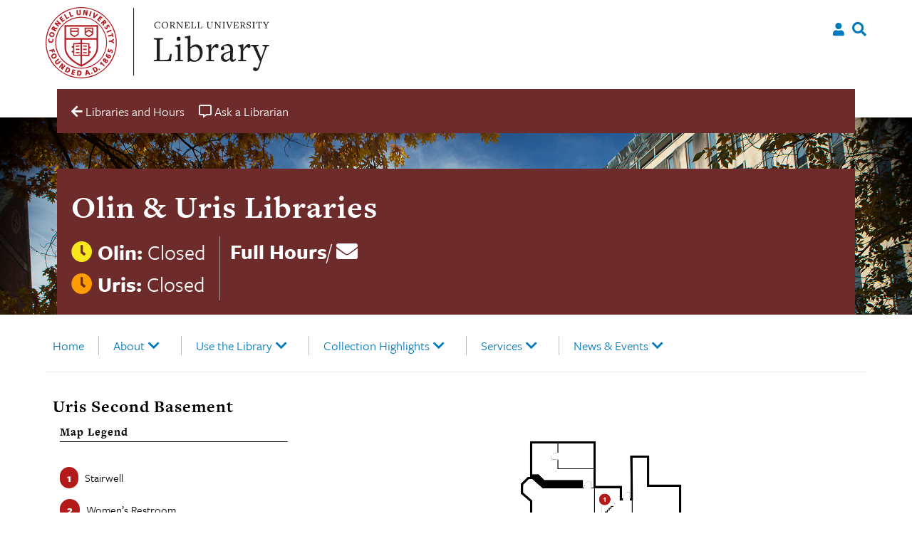

--- FILE ---
content_type: text/html; charset=UTF-8
request_url: https://olinuris.library.cornell.edu/uris-floor-maps/uris-second-basement
body_size: 21481
content:

<!doctype html>
<html lang="en-US">

<head>
    <meta charset="UTF-8">
    <meta name="viewport" content="width=device-width, initial-scale=1">
    <link rel="profile" href="https://gmpg.org/xfn/11">

    <link rel="apple-touch-icon-precomposed" sizes="57x57" href="https://olinuris.library.cornell.edu/wp-content/themes/culu/images/favicon/apple-touch-icon-57x57.png" />
    <link rel="apple-touch-icon-precomposed" sizes="114x114" href="https://olinuris.library.cornell.edu/wp-content/themes/culu/images/favicon/apple-touch-icon-114x114.png" />
    <link rel="apple-touch-icon-precomposed" sizes="72x72" href="https://olinuris.library.cornell.edu/wp-content/themes/culu/images/favicon/apple-touch-icon-72x72.png" />
    <link rel="apple-touch-icon-precomposed" sizes="144x144" href="https://olinuris.library.cornell.edu/wp-content/themes/culu/images/favicon/apple-touch-icon-144x144.png" />
    <link rel="apple-touch-icon-precomposed" sizes="60x60" href="https://olinuris.library.cornell.edu/wp-content/themes/culu/images/favicon/apple-touch-icon-60x60.png" />
    <link rel="apple-touch-icon-precomposed" sizes="120x120" href="https://olinuris.library.cornell.edu/wp-content/themes/culu/images/favicon/apple-touch-icon-120x120.png" />
    <link rel="apple-touch-icon-precomposed" sizes="76x76" href="https://olinuris.library.cornell.edu/wp-content/themes/culu/images/favicon/apple-touch-icon-76x76.png" />
    <link rel="apple-touch-icon-precomposed" sizes="152x152" href="https://olinuris.library.cornell.edu/wp-content/themes/culu/images/favicon/apple-touch-icon-152x152.png" />
    <link rel="icon" type="image/png" href="https://olinuris.library.cornell.edu/wp-content/themes/culu/images/favicon/favicon-196x196.png" sizes="196x196" />
    <link rel="icon" type="image/png" href="https://olinuris.library.cornell.edu/wp-content/themes/culu/images/favicon/favicon-96x96.png" sizes="96x96" />
    <link rel="icon" type="image/png" href="https://olinuris.library.cornell.edu/wp-content/themes/culu/images/favicon/favicon-32x32.png" sizes="32x32" />
    <link rel="icon" type="image/png" href="https://olinuris.library.cornell.edu/wp-content/themes/culu/images/favicon/favicon-16x16.png" sizes="16x16" />
    <link rel="icon" type="image/png" href="https://olinuris.library.cornell.edu/wp-content/themes/culu/images/favicon/favicon-128.png" sizes="128x128" />
    <meta name="application-name" content="&nbsp;" />
    <meta name="msapplication-TileColor" content="#FFFFFF" />
    <meta name="msapplication-TileImage" content="mstile-144x144.png" />
    <meta name="msapplication-square70x70logo" content="mstile-70x70.png" />
    <meta name="msapplication-square150x150logo" content="mstile-150x150.png" />
    <meta name="msapplication-wide310x150logo" content="mstile-310x150.png" />
    <meta name="msapplication-square310x310logo" content="mstile-310x310.png" />

    <title>Uris Second Basement &#8211; Olin &amp; Uris Libraries</title>
<meta name='robots' content='max-image-preview:large' />
	<style>img:is([sizes="auto" i], [sizes^="auto," i]) { contain-intrinsic-size: 3000px 1500px }</style>
	<link rel='dns-prefetch' href='//olinuris.library.cornell.edu' />
<link rel='dns-prefetch' href='//cdn.jsdelivr.net' />
<link rel='dns-prefetch' href='//use.typekit.net' />
<link rel='dns-prefetch' href='//use.fontawesome.com' />
<link rel="alternate" type="application/rss+xml" title="Olin &amp; Uris Libraries &raquo; Feed" href="https://olinuris.library.cornell.edu/feed" />
<link rel="alternate" type="application/rss+xml" title="Olin &amp; Uris Libraries &raquo; Comments Feed" href="https://olinuris.library.cornell.edu/comments/feed" />
		<!-- This site uses the Google Analytics by ExactMetrics plugin v8.9.0 - Using Analytics tracking - https://www.exactmetrics.com/ -->
							<script src="//www.googletagmanager.com/gtag/js?id=G-N6KRYRQ7BB"  data-cfasync="false" data-wpfc-render="false" async></script>
			<script data-cfasync="false" data-wpfc-render="false">
				var em_version = '8.9.0';
				var em_track_user = true;
				var em_no_track_reason = '';
								var ExactMetricsDefaultLocations = {"page_location":"https:\/\/olinuris.library.cornell.edu\/uris-floor-maps\/uris-second-basement\/"};
								if ( typeof ExactMetricsPrivacyGuardFilter === 'function' ) {
					var ExactMetricsLocations = (typeof ExactMetricsExcludeQuery === 'object') ? ExactMetricsPrivacyGuardFilter( ExactMetricsExcludeQuery ) : ExactMetricsPrivacyGuardFilter( ExactMetricsDefaultLocations );
				} else {
					var ExactMetricsLocations = (typeof ExactMetricsExcludeQuery === 'object') ? ExactMetricsExcludeQuery : ExactMetricsDefaultLocations;
				}

								var disableStrs = [
										'ga-disable-G-N6KRYRQ7BB',
									];

				/* Function to detect opted out users */
				function __gtagTrackerIsOptedOut() {
					for (var index = 0; index < disableStrs.length; index++) {
						if (document.cookie.indexOf(disableStrs[index] + '=true') > -1) {
							return true;
						}
					}

					return false;
				}

				/* Disable tracking if the opt-out cookie exists. */
				if (__gtagTrackerIsOptedOut()) {
					for (var index = 0; index < disableStrs.length; index++) {
						window[disableStrs[index]] = true;
					}
				}

				/* Opt-out function */
				function __gtagTrackerOptout() {
					for (var index = 0; index < disableStrs.length; index++) {
						document.cookie = disableStrs[index] + '=true; expires=Thu, 31 Dec 2099 23:59:59 UTC; path=/';
						window[disableStrs[index]] = true;
					}
				}

				if ('undefined' === typeof gaOptout) {
					function gaOptout() {
						__gtagTrackerOptout();
					}
				}
								window.dataLayer = window.dataLayer || [];

				window.ExactMetricsDualTracker = {
					helpers: {},
					trackers: {},
				};
				if (em_track_user) {
					function __gtagDataLayer() {
						dataLayer.push(arguments);
					}

					function __gtagTracker(type, name, parameters) {
						if (!parameters) {
							parameters = {};
						}

						if (parameters.send_to) {
							__gtagDataLayer.apply(null, arguments);
							return;
						}

						if (type === 'event') {
														parameters.send_to = exactmetrics_frontend.v4_id;
							var hookName = name;
							if (typeof parameters['event_category'] !== 'undefined') {
								hookName = parameters['event_category'] + ':' + name;
							}

							if (typeof ExactMetricsDualTracker.trackers[hookName] !== 'undefined') {
								ExactMetricsDualTracker.trackers[hookName](parameters);
							} else {
								__gtagDataLayer('event', name, parameters);
							}
							
						} else {
							__gtagDataLayer.apply(null, arguments);
						}
					}

					__gtagTracker('js', new Date());
					__gtagTracker('set', {
						'developer_id.dNDMyYj': true,
											});
					if ( ExactMetricsLocations.page_location ) {
						__gtagTracker('set', ExactMetricsLocations);
					}
										__gtagTracker('config', 'G-N6KRYRQ7BB', {"forceSSL":"true"} );
										window.gtag = __gtagTracker;										(function () {
						/* https://developers.google.com/analytics/devguides/collection/analyticsjs/ */
						/* ga and __gaTracker compatibility shim. */
						var noopfn = function () {
							return null;
						};
						var newtracker = function () {
							return new Tracker();
						};
						var Tracker = function () {
							return null;
						};
						var p = Tracker.prototype;
						p.get = noopfn;
						p.set = noopfn;
						p.send = function () {
							var args = Array.prototype.slice.call(arguments);
							args.unshift('send');
							__gaTracker.apply(null, args);
						};
						var __gaTracker = function () {
							var len = arguments.length;
							if (len === 0) {
								return;
							}
							var f = arguments[len - 1];
							if (typeof f !== 'object' || f === null || typeof f.hitCallback !== 'function') {
								if ('send' === arguments[0]) {
									var hitConverted, hitObject = false, action;
									if ('event' === arguments[1]) {
										if ('undefined' !== typeof arguments[3]) {
											hitObject = {
												'eventAction': arguments[3],
												'eventCategory': arguments[2],
												'eventLabel': arguments[4],
												'value': arguments[5] ? arguments[5] : 1,
											}
										}
									}
									if ('pageview' === arguments[1]) {
										if ('undefined' !== typeof arguments[2]) {
											hitObject = {
												'eventAction': 'page_view',
												'page_path': arguments[2],
											}
										}
									}
									if (typeof arguments[2] === 'object') {
										hitObject = arguments[2];
									}
									if (typeof arguments[5] === 'object') {
										Object.assign(hitObject, arguments[5]);
									}
									if ('undefined' !== typeof arguments[1].hitType) {
										hitObject = arguments[1];
										if ('pageview' === hitObject.hitType) {
											hitObject.eventAction = 'page_view';
										}
									}
									if (hitObject) {
										action = 'timing' === arguments[1].hitType ? 'timing_complete' : hitObject.eventAction;
										hitConverted = mapArgs(hitObject);
										__gtagTracker('event', action, hitConverted);
									}
								}
								return;
							}

							function mapArgs(args) {
								var arg, hit = {};
								var gaMap = {
									'eventCategory': 'event_category',
									'eventAction': 'event_action',
									'eventLabel': 'event_label',
									'eventValue': 'event_value',
									'nonInteraction': 'non_interaction',
									'timingCategory': 'event_category',
									'timingVar': 'name',
									'timingValue': 'value',
									'timingLabel': 'event_label',
									'page': 'page_path',
									'location': 'page_location',
									'title': 'page_title',
									'referrer' : 'page_referrer',
								};
								for (arg in args) {
																		if (!(!args.hasOwnProperty(arg) || !gaMap.hasOwnProperty(arg))) {
										hit[gaMap[arg]] = args[arg];
									} else {
										hit[arg] = args[arg];
									}
								}
								return hit;
							}

							try {
								f.hitCallback();
							} catch (ex) {
							}
						};
						__gaTracker.create = newtracker;
						__gaTracker.getByName = newtracker;
						__gaTracker.getAll = function () {
							return [];
						};
						__gaTracker.remove = noopfn;
						__gaTracker.loaded = true;
						window['__gaTracker'] = __gaTracker;
					})();
									} else {
										console.log("");
					(function () {
						function __gtagTracker() {
							return null;
						}

						window['__gtagTracker'] = __gtagTracker;
						window['gtag'] = __gtagTracker;
					})();
									}
			</script>
			
							<!-- / Google Analytics by ExactMetrics -->
		<script>
/* <![CDATA[ */
window._wpemojiSettings = {"baseUrl":"https:\/\/s.w.org\/images\/core\/emoji\/16.0.1\/72x72\/","ext":".png","svgUrl":"https:\/\/s.w.org\/images\/core\/emoji\/16.0.1\/svg\/","svgExt":".svg","source":{"concatemoji":"https:\/\/olinuris.library.cornell.edu\/wp\/wp-includes\/js\/wp-emoji-release.min.js?ver=6.8.3"}};
/*! This file is auto-generated */
!function(s,n){var o,i,e;function c(e){try{var t={supportTests:e,timestamp:(new Date).valueOf()};sessionStorage.setItem(o,JSON.stringify(t))}catch(e){}}function p(e,t,n){e.clearRect(0,0,e.canvas.width,e.canvas.height),e.fillText(t,0,0);var t=new Uint32Array(e.getImageData(0,0,e.canvas.width,e.canvas.height).data),a=(e.clearRect(0,0,e.canvas.width,e.canvas.height),e.fillText(n,0,0),new Uint32Array(e.getImageData(0,0,e.canvas.width,e.canvas.height).data));return t.every(function(e,t){return e===a[t]})}function u(e,t){e.clearRect(0,0,e.canvas.width,e.canvas.height),e.fillText(t,0,0);for(var n=e.getImageData(16,16,1,1),a=0;a<n.data.length;a++)if(0!==n.data[a])return!1;return!0}function f(e,t,n,a){switch(t){case"flag":return n(e,"\ud83c\udff3\ufe0f\u200d\u26a7\ufe0f","\ud83c\udff3\ufe0f\u200b\u26a7\ufe0f")?!1:!n(e,"\ud83c\udde8\ud83c\uddf6","\ud83c\udde8\u200b\ud83c\uddf6")&&!n(e,"\ud83c\udff4\udb40\udc67\udb40\udc62\udb40\udc65\udb40\udc6e\udb40\udc67\udb40\udc7f","\ud83c\udff4\u200b\udb40\udc67\u200b\udb40\udc62\u200b\udb40\udc65\u200b\udb40\udc6e\u200b\udb40\udc67\u200b\udb40\udc7f");case"emoji":return!a(e,"\ud83e\udedf")}return!1}function g(e,t,n,a){var r="undefined"!=typeof WorkerGlobalScope&&self instanceof WorkerGlobalScope?new OffscreenCanvas(300,150):s.createElement("canvas"),o=r.getContext("2d",{willReadFrequently:!0}),i=(o.textBaseline="top",o.font="600 32px Arial",{});return e.forEach(function(e){i[e]=t(o,e,n,a)}),i}function t(e){var t=s.createElement("script");t.src=e,t.defer=!0,s.head.appendChild(t)}"undefined"!=typeof Promise&&(o="wpEmojiSettingsSupports",i=["flag","emoji"],n.supports={everything:!0,everythingExceptFlag:!0},e=new Promise(function(e){s.addEventListener("DOMContentLoaded",e,{once:!0})}),new Promise(function(t){var n=function(){try{var e=JSON.parse(sessionStorage.getItem(o));if("object"==typeof e&&"number"==typeof e.timestamp&&(new Date).valueOf()<e.timestamp+604800&&"object"==typeof e.supportTests)return e.supportTests}catch(e){}return null}();if(!n){if("undefined"!=typeof Worker&&"undefined"!=typeof OffscreenCanvas&&"undefined"!=typeof URL&&URL.createObjectURL&&"undefined"!=typeof Blob)try{var e="postMessage("+g.toString()+"("+[JSON.stringify(i),f.toString(),p.toString(),u.toString()].join(",")+"));",a=new Blob([e],{type:"text/javascript"}),r=new Worker(URL.createObjectURL(a),{name:"wpTestEmojiSupports"});return void(r.onmessage=function(e){c(n=e.data),r.terminate(),t(n)})}catch(e){}c(n=g(i,f,p,u))}t(n)}).then(function(e){for(var t in e)n.supports[t]=e[t],n.supports.everything=n.supports.everything&&n.supports[t],"flag"!==t&&(n.supports.everythingExceptFlag=n.supports.everythingExceptFlag&&n.supports[t]);n.supports.everythingExceptFlag=n.supports.everythingExceptFlag&&!n.supports.flag,n.DOMReady=!1,n.readyCallback=function(){n.DOMReady=!0}}).then(function(){return e}).then(function(){var e;n.supports.everything||(n.readyCallback(),(e=n.source||{}).concatemoji?t(e.concatemoji):e.wpemoji&&e.twemoji&&(t(e.twemoji),t(e.wpemoji)))}))}((window,document),window._wpemojiSettings);
/* ]]> */
</script>
<style id='wp-emoji-styles-inline-css'>

	img.wp-smiley, img.emoji {
		display: inline !important;
		border: none !important;
		box-shadow: none !important;
		height: 1em !important;
		width: 1em !important;
		margin: 0 0.07em !important;
		vertical-align: -0.1em !important;
		background: none !important;
		padding: 0 !important;
	}
</style>
<style id='classic-theme-styles-inline-css'>
/*! This file is auto-generated */
.wp-block-button__link{color:#fff;background-color:#32373c;border-radius:9999px;box-shadow:none;text-decoration:none;padding:calc(.667em + 2px) calc(1.333em + 2px);font-size:1.125em}.wp-block-file__button{background:#32373c;color:#fff;text-decoration:none}
</style>
<style id='filebird-block-filebird-gallery-style-inline-css'>
ul.filebird-block-filebird-gallery{margin:auto!important;padding:0!important;width:100%}ul.filebird-block-filebird-gallery.layout-grid{display:grid;grid-gap:20px;align-items:stretch;grid-template-columns:repeat(var(--columns),1fr);justify-items:stretch}ul.filebird-block-filebird-gallery.layout-grid li img{border:1px solid #ccc;box-shadow:2px 2px 6px 0 rgba(0,0,0,.3);height:100%;max-width:100%;-o-object-fit:cover;object-fit:cover;width:100%}ul.filebird-block-filebird-gallery.layout-masonry{-moz-column-count:var(--columns);-moz-column-gap:var(--space);column-gap:var(--space);-moz-column-width:var(--min-width);columns:var(--min-width) var(--columns);display:block;overflow:auto}ul.filebird-block-filebird-gallery.layout-masonry li{margin-bottom:var(--space)}ul.filebird-block-filebird-gallery li{list-style:none}ul.filebird-block-filebird-gallery li figure{height:100%;margin:0;padding:0;position:relative;width:100%}ul.filebird-block-filebird-gallery li figure figcaption{background:linear-gradient(0deg,rgba(0,0,0,.7),rgba(0,0,0,.3) 70%,transparent);bottom:0;box-sizing:border-box;color:#fff;font-size:.8em;margin:0;max-height:100%;overflow:auto;padding:3em .77em .7em;position:absolute;text-align:center;width:100%;z-index:2}ul.filebird-block-filebird-gallery li figure figcaption a{color:inherit}

</style>
<style id='global-styles-inline-css'>
:root{--wp--preset--aspect-ratio--square: 1;--wp--preset--aspect-ratio--4-3: 4/3;--wp--preset--aspect-ratio--3-4: 3/4;--wp--preset--aspect-ratio--3-2: 3/2;--wp--preset--aspect-ratio--2-3: 2/3;--wp--preset--aspect-ratio--16-9: 16/9;--wp--preset--aspect-ratio--9-16: 9/16;--wp--preset--color--black: #000000;--wp--preset--color--cyan-bluish-gray: #abb8c3;--wp--preset--color--white: #ffffff;--wp--preset--color--pale-pink: #f78da7;--wp--preset--color--vivid-red: #cf2e2e;--wp--preset--color--luminous-vivid-orange: #ff6900;--wp--preset--color--luminous-vivid-amber: #fcb900;--wp--preset--color--light-green-cyan: #7bdcb5;--wp--preset--color--vivid-green-cyan: #00d084;--wp--preset--color--pale-cyan-blue: #8ed1fc;--wp--preset--color--vivid-cyan-blue: #0693e3;--wp--preset--color--vivid-purple: #9b51e0;--wp--preset--gradient--vivid-cyan-blue-to-vivid-purple: linear-gradient(135deg,rgba(6,147,227,1) 0%,rgb(155,81,224) 100%);--wp--preset--gradient--light-green-cyan-to-vivid-green-cyan: linear-gradient(135deg,rgb(122,220,180) 0%,rgb(0,208,130) 100%);--wp--preset--gradient--luminous-vivid-amber-to-luminous-vivid-orange: linear-gradient(135deg,rgba(252,185,0,1) 0%,rgba(255,105,0,1) 100%);--wp--preset--gradient--luminous-vivid-orange-to-vivid-red: linear-gradient(135deg,rgba(255,105,0,1) 0%,rgb(207,46,46) 100%);--wp--preset--gradient--very-light-gray-to-cyan-bluish-gray: linear-gradient(135deg,rgb(238,238,238) 0%,rgb(169,184,195) 100%);--wp--preset--gradient--cool-to-warm-spectrum: linear-gradient(135deg,rgb(74,234,220) 0%,rgb(151,120,209) 20%,rgb(207,42,186) 40%,rgb(238,44,130) 60%,rgb(251,105,98) 80%,rgb(254,248,76) 100%);--wp--preset--gradient--blush-light-purple: linear-gradient(135deg,rgb(255,206,236) 0%,rgb(152,150,240) 100%);--wp--preset--gradient--blush-bordeaux: linear-gradient(135deg,rgb(254,205,165) 0%,rgb(254,45,45) 50%,rgb(107,0,62) 100%);--wp--preset--gradient--luminous-dusk: linear-gradient(135deg,rgb(255,203,112) 0%,rgb(199,81,192) 50%,rgb(65,88,208) 100%);--wp--preset--gradient--pale-ocean: linear-gradient(135deg,rgb(255,245,203) 0%,rgb(182,227,212) 50%,rgb(51,167,181) 100%);--wp--preset--gradient--electric-grass: linear-gradient(135deg,rgb(202,248,128) 0%,rgb(113,206,126) 100%);--wp--preset--gradient--midnight: linear-gradient(135deg,rgb(2,3,129) 0%,rgb(40,116,252) 100%);--wp--preset--font-size--small: 13px;--wp--preset--font-size--medium: 20px;--wp--preset--font-size--large: 36px;--wp--preset--font-size--x-large: 42px;--wp--preset--spacing--20: 0.44rem;--wp--preset--spacing--30: 0.67rem;--wp--preset--spacing--40: 1rem;--wp--preset--spacing--50: 1.5rem;--wp--preset--spacing--60: 2.25rem;--wp--preset--spacing--70: 3.38rem;--wp--preset--spacing--80: 5.06rem;--wp--preset--shadow--natural: 6px 6px 9px rgba(0, 0, 0, 0.2);--wp--preset--shadow--deep: 12px 12px 50px rgba(0, 0, 0, 0.4);--wp--preset--shadow--sharp: 6px 6px 0px rgba(0, 0, 0, 0.2);--wp--preset--shadow--outlined: 6px 6px 0px -3px rgba(255, 255, 255, 1), 6px 6px rgba(0, 0, 0, 1);--wp--preset--shadow--crisp: 6px 6px 0px rgba(0, 0, 0, 1);}:where(.is-layout-flex){gap: 0.5em;}:where(.is-layout-grid){gap: 0.5em;}body .is-layout-flex{display: flex;}.is-layout-flex{flex-wrap: wrap;align-items: center;}.is-layout-flex > :is(*, div){margin: 0;}body .is-layout-grid{display: grid;}.is-layout-grid > :is(*, div){margin: 0;}:where(.wp-block-columns.is-layout-flex){gap: 2em;}:where(.wp-block-columns.is-layout-grid){gap: 2em;}:where(.wp-block-post-template.is-layout-flex){gap: 1.25em;}:where(.wp-block-post-template.is-layout-grid){gap: 1.25em;}.has-black-color{color: var(--wp--preset--color--black) !important;}.has-cyan-bluish-gray-color{color: var(--wp--preset--color--cyan-bluish-gray) !important;}.has-white-color{color: var(--wp--preset--color--white) !important;}.has-pale-pink-color{color: var(--wp--preset--color--pale-pink) !important;}.has-vivid-red-color{color: var(--wp--preset--color--vivid-red) !important;}.has-luminous-vivid-orange-color{color: var(--wp--preset--color--luminous-vivid-orange) !important;}.has-luminous-vivid-amber-color{color: var(--wp--preset--color--luminous-vivid-amber) !important;}.has-light-green-cyan-color{color: var(--wp--preset--color--light-green-cyan) !important;}.has-vivid-green-cyan-color{color: var(--wp--preset--color--vivid-green-cyan) !important;}.has-pale-cyan-blue-color{color: var(--wp--preset--color--pale-cyan-blue) !important;}.has-vivid-cyan-blue-color{color: var(--wp--preset--color--vivid-cyan-blue) !important;}.has-vivid-purple-color{color: var(--wp--preset--color--vivid-purple) !important;}.has-black-background-color{background-color: var(--wp--preset--color--black) !important;}.has-cyan-bluish-gray-background-color{background-color: var(--wp--preset--color--cyan-bluish-gray) !important;}.has-white-background-color{background-color: var(--wp--preset--color--white) !important;}.has-pale-pink-background-color{background-color: var(--wp--preset--color--pale-pink) !important;}.has-vivid-red-background-color{background-color: var(--wp--preset--color--vivid-red) !important;}.has-luminous-vivid-orange-background-color{background-color: var(--wp--preset--color--luminous-vivid-orange) !important;}.has-luminous-vivid-amber-background-color{background-color: var(--wp--preset--color--luminous-vivid-amber) !important;}.has-light-green-cyan-background-color{background-color: var(--wp--preset--color--light-green-cyan) !important;}.has-vivid-green-cyan-background-color{background-color: var(--wp--preset--color--vivid-green-cyan) !important;}.has-pale-cyan-blue-background-color{background-color: var(--wp--preset--color--pale-cyan-blue) !important;}.has-vivid-cyan-blue-background-color{background-color: var(--wp--preset--color--vivid-cyan-blue) !important;}.has-vivid-purple-background-color{background-color: var(--wp--preset--color--vivid-purple) !important;}.has-black-border-color{border-color: var(--wp--preset--color--black) !important;}.has-cyan-bluish-gray-border-color{border-color: var(--wp--preset--color--cyan-bluish-gray) !important;}.has-white-border-color{border-color: var(--wp--preset--color--white) !important;}.has-pale-pink-border-color{border-color: var(--wp--preset--color--pale-pink) !important;}.has-vivid-red-border-color{border-color: var(--wp--preset--color--vivid-red) !important;}.has-luminous-vivid-orange-border-color{border-color: var(--wp--preset--color--luminous-vivid-orange) !important;}.has-luminous-vivid-amber-border-color{border-color: var(--wp--preset--color--luminous-vivid-amber) !important;}.has-light-green-cyan-border-color{border-color: var(--wp--preset--color--light-green-cyan) !important;}.has-vivid-green-cyan-border-color{border-color: var(--wp--preset--color--vivid-green-cyan) !important;}.has-pale-cyan-blue-border-color{border-color: var(--wp--preset--color--pale-cyan-blue) !important;}.has-vivid-cyan-blue-border-color{border-color: var(--wp--preset--color--vivid-cyan-blue) !important;}.has-vivid-purple-border-color{border-color: var(--wp--preset--color--vivid-purple) !important;}.has-vivid-cyan-blue-to-vivid-purple-gradient-background{background: var(--wp--preset--gradient--vivid-cyan-blue-to-vivid-purple) !important;}.has-light-green-cyan-to-vivid-green-cyan-gradient-background{background: var(--wp--preset--gradient--light-green-cyan-to-vivid-green-cyan) !important;}.has-luminous-vivid-amber-to-luminous-vivid-orange-gradient-background{background: var(--wp--preset--gradient--luminous-vivid-amber-to-luminous-vivid-orange) !important;}.has-luminous-vivid-orange-to-vivid-red-gradient-background{background: var(--wp--preset--gradient--luminous-vivid-orange-to-vivid-red) !important;}.has-very-light-gray-to-cyan-bluish-gray-gradient-background{background: var(--wp--preset--gradient--very-light-gray-to-cyan-bluish-gray) !important;}.has-cool-to-warm-spectrum-gradient-background{background: var(--wp--preset--gradient--cool-to-warm-spectrum) !important;}.has-blush-light-purple-gradient-background{background: var(--wp--preset--gradient--blush-light-purple) !important;}.has-blush-bordeaux-gradient-background{background: var(--wp--preset--gradient--blush-bordeaux) !important;}.has-luminous-dusk-gradient-background{background: var(--wp--preset--gradient--luminous-dusk) !important;}.has-pale-ocean-gradient-background{background: var(--wp--preset--gradient--pale-ocean) !important;}.has-electric-grass-gradient-background{background: var(--wp--preset--gradient--electric-grass) !important;}.has-midnight-gradient-background{background: var(--wp--preset--gradient--midnight) !important;}.has-small-font-size{font-size: var(--wp--preset--font-size--small) !important;}.has-medium-font-size{font-size: var(--wp--preset--font-size--medium) !important;}.has-large-font-size{font-size: var(--wp--preset--font-size--large) !important;}.has-x-large-font-size{font-size: var(--wp--preset--font-size--x-large) !important;}
:where(.wp-block-post-template.is-layout-flex){gap: 1.25em;}:where(.wp-block-post-template.is-layout-grid){gap: 1.25em;}
:where(.wp-block-columns.is-layout-flex){gap: 2em;}:where(.wp-block-columns.is-layout-grid){gap: 2em;}
:root :where(.wp-block-pullquote){font-size: 1.5em;line-height: 1.6;}
</style>
<link rel='stylesheet' id='wp-libcal-hours-css' href='https://olinuris.library.cornell.edu/wp-content/plugins/wp-libcal-hours/public/css/wp-libcal-hours-public.css?ver=2.1.5' media='all' />
<link rel='stylesheet' id='chld_thm_cfg_parent-css' href='https://olinuris.library.cornell.edu/wp-content/themes/culu/style.css?ver=6.8.3' media='all' />
<link rel='stylesheet' id='custom-styling-css' href='https://olinuris.library.cornell.edu/wp-content/themes/culu-child/style.css?ver=6.8.3' media='all' />
<link rel='stylesheet' id='freight_font-css' href='https://use.typekit.net/vcl4exk.css?ver=6.8.3' media='all' />
<link rel='stylesheet' id='slick-css -css' href='https://cdn.jsdelivr.net/npm/@accessible360/accessible-slick@1.0.1/slick/slick.min.css?ver=6.8.3' media='all' />
<link rel='stylesheet' id='slick-css-theme -css' href='https://cdn.jsdelivr.net/npm/@accessible360/accessible-slick@1.0.1/slick/accessible-slick-theme.min.css?ver=6.8.3' media='all' />
<link rel='stylesheet' id='slick-css-init-css' href='https://olinuris.library.cornell.edu/wp-content/themes/culu/js/accessible-slick/init.css?ver=6.8.3' media='all' />
<link rel='stylesheet' id='theme-style-css' href='https://olinuris.library.cornell.edu/wp-content/themes/culu-child/style.css?ver=6.8.3' media='all' />
<link rel='stylesheet' id='simple-social-icons-font-css' href='https://olinuris.library.cornell.edu/wp-content/plugins/simple-social-icons/css/style.css?ver=3.0.2' media='all' />
<link rel='stylesheet' id='bfa-font-awesome-css' href='https://use.fontawesome.com/releases/v5.15.4/css/all.css?ver=2.0.3' media='all' />
<link rel='stylesheet' id='bfa-font-awesome-v4-shim-css' href='https://use.fontawesome.com/releases/v5.15.4/css/v4-shims.css?ver=2.0.3' media='all' />
<style id='bfa-font-awesome-v4-shim-inline-css'>

			@font-face {
				font-family: 'FontAwesome';
				src: url('https://use.fontawesome.com/releases/v5.15.4/webfonts/fa-brands-400.eot'),
				url('https://use.fontawesome.com/releases/v5.15.4/webfonts/fa-brands-400.eot?#iefix') format('embedded-opentype'),
				url('https://use.fontawesome.com/releases/v5.15.4/webfonts/fa-brands-400.woff2') format('woff2'),
				url('https://use.fontawesome.com/releases/v5.15.4/webfonts/fa-brands-400.woff') format('woff'),
				url('https://use.fontawesome.com/releases/v5.15.4/webfonts/fa-brands-400.ttf') format('truetype'),
				url('https://use.fontawesome.com/releases/v5.15.4/webfonts/fa-brands-400.svg#fontawesome') format('svg');
			}

			@font-face {
				font-family: 'FontAwesome';
				src: url('https://use.fontawesome.com/releases/v5.15.4/webfonts/fa-solid-900.eot'),
				url('https://use.fontawesome.com/releases/v5.15.4/webfonts/fa-solid-900.eot?#iefix') format('embedded-opentype'),
				url('https://use.fontawesome.com/releases/v5.15.4/webfonts/fa-solid-900.woff2') format('woff2'),
				url('https://use.fontawesome.com/releases/v5.15.4/webfonts/fa-solid-900.woff') format('woff'),
				url('https://use.fontawesome.com/releases/v5.15.4/webfonts/fa-solid-900.ttf') format('truetype'),
				url('https://use.fontawesome.com/releases/v5.15.4/webfonts/fa-solid-900.svg#fontawesome') format('svg');
			}

			@font-face {
				font-family: 'FontAwesome';
				src: url('https://use.fontawesome.com/releases/v5.15.4/webfonts/fa-regular-400.eot'),
				url('https://use.fontawesome.com/releases/v5.15.4/webfonts/fa-regular-400.eot?#iefix') format('embedded-opentype'),
				url('https://use.fontawesome.com/releases/v5.15.4/webfonts/fa-regular-400.woff2') format('woff2'),
				url('https://use.fontawesome.com/releases/v5.15.4/webfonts/fa-regular-400.woff') format('woff'),
				url('https://use.fontawesome.com/releases/v5.15.4/webfonts/fa-regular-400.ttf') format('truetype'),
				url('https://use.fontawesome.com/releases/v5.15.4/webfonts/fa-regular-400.svg#fontawesome') format('svg');
				unicode-range: U+F004-F005,U+F007,U+F017,U+F022,U+F024,U+F02E,U+F03E,U+F044,U+F057-F059,U+F06E,U+F070,U+F075,U+F07B-F07C,U+F080,U+F086,U+F089,U+F094,U+F09D,U+F0A0,U+F0A4-F0A7,U+F0C5,U+F0C7-F0C8,U+F0E0,U+F0EB,U+F0F3,U+F0F8,U+F0FE,U+F111,U+F118-F11A,U+F11C,U+F133,U+F144,U+F146,U+F14A,U+F14D-F14E,U+F150-F152,U+F15B-F15C,U+F164-F165,U+F185-F186,U+F191-F192,U+F1AD,U+F1C1-F1C9,U+F1CD,U+F1D8,U+F1E3,U+F1EA,U+F1F6,U+F1F9,U+F20A,U+F247-F249,U+F24D,U+F254-F25B,U+F25D,U+F267,U+F271-F274,U+F279,U+F28B,U+F28D,U+F2B5-F2B6,U+F2B9,U+F2BB,U+F2BD,U+F2C1-F2C2,U+F2D0,U+F2D2,U+F2DC,U+F2ED,U+F328,U+F358-F35B,U+F3A5,U+F3D1,U+F410,U+F4AD;
			}
		
</style>
<link rel='stylesheet' id='elementor-icons-css' href='https://olinuris.library.cornell.edu/wp-content/plugins/elementor/assets/lib/eicons/css/elementor-icons.min.css?ver=5.44.0' media='all' />
<link rel='stylesheet' id='elementor-frontend-css' href='https://olinuris.library.cornell.edu/wp-content/uploads/elementor/css/custom-frontend.min.css?ver=1762545473' media='all' />
<link rel='stylesheet' id='elementor-post-1186-css' href='https://olinuris.library.cornell.edu/wp-content/uploads/elementor/css/post-1186.css?ver=1762545475' media='all' />
<link rel='stylesheet' id='font-awesome-5-all-css' href='https://olinuris.library.cornell.edu/wp-content/plugins/elementor/assets/lib/font-awesome/css/all.min.css?ver=3.32.5' media='all' />
<link rel='stylesheet' id='font-awesome-4-shim-css' href='https://olinuris.library.cornell.edu/wp-content/plugins/elementor/assets/lib/font-awesome/css/v4-shims.min.css?ver=3.32.5' media='all' />
<link rel='stylesheet' id='widget-heading-css' href='https://olinuris.library.cornell.edu/wp-content/plugins/elementor/assets/css/widget-heading.min.css?ver=3.32.5' media='all' />
<link rel='stylesheet' id='elementor-post-2702-css' href='https://olinuris.library.cornell.edu/wp-content/uploads/elementor/css/post-2702.css?ver=1762545820' media='all' />
<link rel='stylesheet' id='elementor-gf-roboto-css' href='https://fonts.googleapis.com/css?family=Roboto:100,100italic,200,200italic,300,300italic,400,400italic,500,500italic,600,600italic,700,700italic,800,800italic,900,900italic&#038;display=auto' media='all' />
<link rel='stylesheet' id='elementor-gf-robotoslab-css' href='https://fonts.googleapis.com/css?family=Roboto+Slab:100,100italic,200,200italic,300,300italic,400,400italic,500,500italic,600,600italic,700,700italic,800,800italic,900,900italic&#038;display=auto' media='all' />
<script src="https://olinuris.library.cornell.edu/wp-content/plugins/google-analytics-dashboard-for-wp/assets/js/frontend-gtag.min.js?ver=8.9.0" id="exactmetrics-frontend-script-js" async="async" data-wp-strategy="async"></script>
<script data-cfasync="false" data-wpfc-render="false" id='exactmetrics-frontend-script-js-extra'>/* <![CDATA[ */
var exactmetrics_frontend = {"js_events_tracking":"true","download_extensions":"zip,mp3,mpeg,pdf,docx,pptx,xlsx,rar","inbound_paths":"[{\"path\":\"\\\/go\\\/\",\"label\":\"affiliate\"},{\"path\":\"\\\/recommend\\\/\",\"label\":\"affiliate\"}]","home_url":"https:\/\/olinuris.library.cornell.edu","hash_tracking":"false","v4_id":"G-N6KRYRQ7BB"};/* ]]> */
</script>
<script src="https://olinuris.library.cornell.edu/wp/wp-includes/js/jquery/jquery.min.js?ver=3.7.1" id="jquery-core-js"></script>
<script src="https://olinuris.library.cornell.edu/wp/wp-includes/js/jquery/jquery-migrate.min.js?ver=3.4.1" id="jquery-migrate-js"></script>
<script src="https://olinuris.library.cornell.edu/wp-content/plugins/wp-libcal-hours/public/js/wp-libcal-hours-public.js?ver=2.1.5" id="wp-libcal-hours-js"></script>
<script src="https://olinuris.library.cornell.edu/wp-content/plugins/elementor/assets/lib/font-awesome/js/v4-shims.min.js?ver=3.32.5" id="font-awesome-4-shim-js"></script>
<link rel="https://api.w.org/" href="https://olinuris.library.cornell.edu/wp-json/" /><link rel="alternate" title="JSON" type="application/json" href="https://olinuris.library.cornell.edu/wp-json/wp/v2/pages/2702" /><link rel="EditURI" type="application/rsd+xml" title="RSD" href="https://olinuris.library.cornell.edu/wp/xmlrpc.php?rsd" />
<meta name="generator" content="WordPress 6.8.3" />
<link rel="canonical" href="https://olinuris.library.cornell.edu/uris-floor-maps/uris-second-basement" />
<link rel='shortlink' href='https://olinuris.library.cornell.edu/?p=2702' />
<link rel="alternate" title="oEmbed (JSON)" type="application/json+oembed" href="https://olinuris.library.cornell.edu/wp-json/oembed/1.0/embed?url=https%3A%2F%2Folinuris.library.cornell.edu%2Furis-floor-maps%2Furis-second-basement" />
<link rel="alternate" title="oEmbed (XML)" type="text/xml+oembed" href="https://olinuris.library.cornell.edu/wp-json/oembed/1.0/embed?url=https%3A%2F%2Folinuris.library.cornell.edu%2Furis-floor-maps%2Furis-second-basement&#038;format=xml" />
<style> .ae_data .elementor-editor-element-setting {
            display:none !important;
            }
            </style>	<script>

		jQuery(document).ready(function() {
			jQuery('.elementor-tabs').on('click', '.elementor-tab-title', function(){ hotspots.init(); });
		});

	</script>
	<style>

		.card, .wp_rss_retriever_item_wrapper {
			padding: 0 20px;
			border: 1px solid #ccc;
			border-radius: 0;
			margin-bottom: 20px;
		}
		.feed-item.card, .wp_rss_retriever_item_wrapper {
			padding: 20px !important;
		}
		/*.feed-item a, .wp_rss_retriever_item_wrapper a {
			font-weight: bold;
		}*/
		.feed-item div, .wp_rss_retriever_item_wrapper {
			margin: 10px 0;
		}
		.wp_rss_retriever_metadata {
			display: none;
		}
		ul.rss-aggregator {
			padding-left: 0;
			list-style-type: none;
			margin-left: 0;
			margin-top: 20px;
		}
		.card .database-metadata p, .card .faq-metadata p, .wp_rss_retriever_list {
			margin: 0 !important;
		}
		.card .database-metadata .description, .card .faq-metadata .description, .card .database-metadata .more, .card .faq-metadata .more {
			margin-bottom: 20px;
		}
		.card .database-metadata button, .card .faq-metadata button, .database_metadata button {
			margin: 0 0 20px 0;
			padding: 15px 15px;
			font-size: 1rem;
			color: #fff;
			border: none;
			background-color: #017DB2;
		}

		.card .database-metadata button:hover, .card .faq-metadata button:hover, .database_metadata button:hover  {
			font-size: 1rem;
			color: #fff;
			border: none;
			background-color: #333;
			cursor: pointer;
		}
		.card-title .subtitle {
			font-size: 1rem;
		}
		.facetwp-per-page-select, .facetwp-sort-select {
			color: #004f80;
			border-color: #ccc;
			margin: 0;
			background-color: #fff;
			width: 100%;
			height: 35px;
			border-radius: 0;
		}
		.facetwp-counts {
			vertical-align: middle;
			padding-top: 7px;
		}
		.facetwp-page {
			text-align: center;
		}
		.facetwp-pager .facetwp-page {
			border: 1px solid #ccc;
			margin: 0;
			padding: 5px 10px;
			border-radius: 0;
		}
		.facetwp-pager .facetwp-page.active, .facetwp-pager .facetwp-page.active:hover, .facetwp-pager .facetwp-page:hover {
			border: 1px solid #004f80;
			background-color: #004f80;
			color: #fff !important;
			font-weight: bold;
			margin: 0;
			padding: 5px 10px;
		}
		.facetwp-page:first-child {
			border-top-left-radius: 5px;
			border-bottom-left-radius: 5px;
		}
		.facetwp-page:last-child {
			border-top-right-radius: 5px;
			border-bottom-right-radius: 5px;
		}
		.facet-wrapper .elementor-widget:not(:last-child) {
			margin-bottom: 0;
		}
		.search-facets .elementor-widget-toggle .elementor-toggle .elementor-tab-title.elementor-active {
			border-bottom: 1px solid #ccc;
		}
		.search-facets .elementor-widget-toggle .elementor-toggle .elementor-tab-title:not(first-child) {
			border-top: 1px solid #ccc;
		}
		.search-facets .elementor-widget-toggle .elementor-toggle .elementor-tab-content {
			border-bottom: 0;
			padding-left: 15px
		}
		.search-facets .facetwp-counter {
			position: absolute;
			right: 15px;
			text-align: right;
		}
		.search-facets .facetwp-facet {
			margin-bottom: 0;
		}
		.search-facets .facetwp-checkbox {
			background: none;
			padding-left: 0;
			color: #004f80;
		}
		.search-facets .facetwp-checkbox:hover, .search-facets .facetwp-checkbox:focus {
			text-decoration: underline;
			color: #333;
		}
		.facet-wrapper .elementor-column-wrap {
			padding: 0 !important;
		}
		.search-facets .facetwp-checkbox.checked {
			color: #333 !important;
			background-image: none;
		}
		.search-facets .facetwp-checkbox.checked:before {
			content: 'x';
			color: #d9534f;
			font-weight: bold;
			padding-right: 7px;
		}
		.facetwp-facet-sort_by select {
			width: 100%;
			height: 35px;
			background-color: #fff;
		}
		.elementor-element.elementor-button-danger {
			text-align: center;
		}
		.elementor-element.elementor-button-danger .elementor-button {
			color: #d9534f;
			background-color: #fff;
			border: none;
			font-size: 16px;
			text-align: center;
			margin: 10px 0;
			width: 100%;
		}
		.elementor-element.elementor-button-danger .elementor-button:hover, .elementor-element.elementor-button-danger .elementor-button:focus {
			text-decoration: underline;
			border: none;
			cursor: pointer;
		}
		.elementor-element.elementor-button-danger.clear-all {
			border-top: 0;
			text-align: left;
		}
		.elementor-element.elementor-button-danger.clear-all .elementor-button {
			text-align: left;
			padding: 0;
		}
		.single-post .metadata-title, .single-post .note {
			font-size: 16px;
			margin: 20px 0 0 0;
		}
		.single-post .tags {
			margin-top: 20px;
		}
		.single-post .metadata-title.description {
			margin: 0;
		}
		.single-post p {
			margin: 0;
			font-size: 16px;
		}
		.single-post .database_metadata .topic-tag:after {
			content: ', '
		}
		.single-post .database_metadata .topic-tag:last-child:after {
			content: ''
		}
		.database_metadata .fa {
			padding: 0 7px;
		}
		.database_metadata button .fa {
			padding: 0 7px;
		}												
		.database_metadata ul {
			margin-left: 0;
			padding-left: 0;
		}
		.database_metadata li {
			list-style-type: none;
		}
		footer .footer__nav li:last-child {
			border-right: 0;
		}
h2, h3, h4, h5 {
	color: #000 !important;
} 
.heading-white h2, .heading-white h3, .heading-white h4, .heading-white h5 {
	color: #fff !important;
}
		.map-legend .number {
    background-color: #B31B1B;
    border: none;
    padding: 3px 10px;
    text-align: center;
    text-decoration: none;
    display: inline-block;
    font-weight: bold;
    color: #fff;
    border-radius: 25px;
    margin-right: 5px;
}
.map-legend div {
    margin: 15px 0;
}
		.core-book, .core-book-country {
			display: flex;
			flex-wrap: wrap;
		}
		.core-book .card {
			padding: 20px;
			width: 260px;
			float: left;
			margin: 10px;
		}
		.core-book .cover {
			margin: 0 auto;
			text-align: center;
			max-width: 128px;
		}
		.core-book-country .card {
			padding: 20px;
			width: 100%;
			margin-bottom: 20px;
		}
		.core-book-country .card-body {
			width: 70%;
			float: left;
			padding: 0 15px;
		}
		.core-book-country .cover {
			width: 20%;
			float: left;
		}
		.countries .card {
			font-size: 18px;
			font-weight: bold;
		}
		.core-book-country .description p {
			font-size: 1em !important;
		}
		@media screen and (max-width: 800px) {
			.core-book-country .card-body, .core-book-country .cover {
				width: 100%;
				float: none;
			}
			.core-book-country .cover img {
				width: 100%;
			}
			.core-book-country .cover {
				max-height: 200px;
				overflow: hidden;
				margin-bottom: 10px;
			}
		}
	</style>
	<script>

		jQuery(document).ready(function() {
			jQuery('.elementor-tabs').on('click', '.elementor-tab-title', function(){ hotspots.init(); });
		});

	</script>

    <!--Matomo-->
<script>
        var _paq = window._paq = window._paq || [];
        /* tracker methods like "setCustomDimension" should be called before "trackPageView" */
        _paq.push(['trackPageView']);
        _paq.push(['enableLinkTracking']);
  (function() {
    var u="https://webstats.library.cornell.edu/";
    _paq.push(['setTrackerUrl', u+'piwik.php']);
    _paq.push(['setSiteId', '246']);
    var d=document, g=d.createElement('script'), s=d.getElementsByTagName('script')[0];
    g.type='text/javascript'; g.async=true; g.src=u+'piwik.js'; s.parentNode.insertBefore(g,s);
  })();
</script>
<!--End Matomo Code-->
    
    <meta name="generator" content="Elementor 3.32.5; features: additional_custom_breakpoints; settings: css_print_method-external, google_font-enabled, font_display-auto">
<style>.recentcomments a{display:inline !important;padding:0 !important;margin:0 !important;}</style>			<style>
				.e-con.e-parent:nth-of-type(n+4):not(.e-lazyloaded):not(.e-no-lazyload),
				.e-con.e-parent:nth-of-type(n+4):not(.e-lazyloaded):not(.e-no-lazyload) * {
					background-image: none !important;
				}
				@media screen and (max-height: 1024px) {
					.e-con.e-parent:nth-of-type(n+3):not(.e-lazyloaded):not(.e-no-lazyload),
					.e-con.e-parent:nth-of-type(n+3):not(.e-lazyloaded):not(.e-no-lazyload) * {
						background-image: none !important;
					}
				}
				@media screen and (max-height: 640px) {
					.e-con.e-parent:nth-of-type(n+2):not(.e-lazyloaded):not(.e-no-lazyload),
					.e-con.e-parent:nth-of-type(n+2):not(.e-lazyloaded):not(.e-no-lazyload) * {
						background-image: none !important;
					}
				}
			</style>
			<style id="kirki-inline-styles"></style>
    <script src="https://kit.fontawesome.com/8ec932d54d.js"></script>

    <!-- Isotope Library -->
    <script src="https://unpkg.com/isotope-layout@3/dist/isotope.pkgd.min.js"></script>

    <!-- Image Loader Library -->
    <script src='https://imagesloaded.desandro.com/imagesloaded.pkgd.js'></script>

</head>

<!-- Declare variables for theme options-->
<!-- Use Kirki to handle customizer -->

<style>
    .hero__content .all-libraries {
        background-color: #6d2b2b;
    }

    .hero__content .home-header,
    .heading-highlight {
        background-color: #6d2b2b;
    }

    .hero__content.interior-pages .college {
        background-color: #6d2b2b;
    }

    .bg-header {
        background-color: #fff, #fff;
        background-image: url('https://olinuris.library.cornell.edu/wp-content/themes/culu/images/hero/header-bg-margin.svg'), url('/wp-content/uploads/2020/01/UP_2016_1526_017_select.jpg');
        background-repeat: repeat-x, no-repeat;
        background-position: top left, top left;
        background-size: auto, cover;
    }

    @media only screen and (min-width: 640px) {
        .bg-header {
            background-image: url('https://olinuris.library.cornell.edu/wp-content/themes/culu/images/hero/header-bg-margin.svg'), url('/wp-content/uploads/2020/01/UP_2016_1526_017_select.jpg');
        }
    }

    @media only screen and (min-width: 1440px) {
        .bg-header {
            background-image: url('https://olinuris.library.cornell.edu/wp-content/themes/culu/images/hero/header-bg-margin.svg'), url('/wp-content/uploads/2020/01/UP_2016_1526_017_select.jpg');
        }
    }
</style>

<body class="wp-singular page-template-default page page-id-2702 page-child parent-pageid-2662 wp-theme-culu wp-child-theme-culu-child elementor-default elementor-kit-1186 elementor-page elementor-page-2702" <nav aria-label="Skip to content"><a class="skip-link screen-reader-text" href="#main-content">Skip to content</a></nav>

    <!-- announcemnet banner -->
    
    <style>
        #announcement-banner {
            background-color: #42526e;
        }

        #announcement-banner,
        #announcement-banner p,
        #announcement-banner a,
        #announcement-banner .close-announcement {
            color: #ffffff;
        }
    </style>

    
    <!-- header -->
    <header class="branding">
        <!-- logo -->
        <div class="logo-cul">

            <div class="cornell-logo">
                <a href="https://www.cornell.edu" class="insignia" title="Cornell University homepage">Cornell University</a>
                <a class="library-brand" href="https://www.library.cornell.edu/" title="Cornell University Library homepage">Cornell University Library</a>
            </div>

        </div><!-- /logo -->

        <!-- nav -->
        <nav class="user-tools" aria-label="My account and Search menu">

            <ul>
                <!--<li><a href="#"><i class="fas fa-bars"></i></a></li>-->
                <li><a href="https://www.library.cornell.edu/myacct" title="My account"><i class="fas fa-user" aria-hidden="true"><span class="sr-only">My account</span></i></a></li>
                <li><button class="icon-search" title="Search"><i class="fas fa-search" aria-hidden="true"><span class="sr-only">Search site and Catalog</span></i></button></li>
            </ul>

        </nav>

    </header>

    <div role="banner" class="easy-notification-banner">
            </div>

    
<form class="user-tool-search" role="search" aria-label="Search catalog and site" method="get" action="/">

    <div class="search-field">

        <label for="search">Search</label>
        <input type="text" id="search" aria-label="Search Overlay" value="" />

        <fieldset class="search-filter">

            <legend class="sr-only">Filter Search</legend>

            <div class="search-library-resources"><input type="radio" name="search-type" value="catalog" id="catalog" aria-label="Search Overlay Catalog Filter" checked />
                <label for="catalog">Library Resources</label></div>

            <div class="search-library-unit"><input class="site-search" type="radio" name="search-type" value="site" id="site" aria-label="Search Overlay Site Filter" />
                <label for="site">This site</label></div>

        </fieldset>
    </div>

    <button class="btn-submit" type="submit">Search</button>
    <button class="btn-close-search">Close</button>

</form>    <!-- header -->

    <section class="hero__content interior-pages bg-header " aria-label="Hero header">

        <div class="all-libraries" role="region" aria-label="All library websites and hours, and ask a librarian links">
            
            <a href="https://www.library.cornell.edu/libraries"><span><i class="fas fa-arrow-left" aria-hidden="true"></i> Libraries and Hours</span></a>
                            <a href="https://www.library.cornell.edu/ask"><span><i class="far fa-comment-alt" aria-hidden="true"></i> Ask a Librarian</span></a>
                    </div>

        <div class="college" role="region" aria-label="College site">

            
        </div>

        <div class="home-header" role="region" aria-label="Unit library header">

            <div class="subheader">

                <h1><a href="/">Olin &amp; Uris Libraries</a>                </h1>

                <!-- Display hours status -->
                
<div class="available-time">
    
    <div class="primary-hours">
        <span id="header-hours-2818" class="library"><i class="fas fa-clock icon-time" aria-hidden="true"><span class="sr-only">Library hours status</span></i><span class="libcal-unit-name"><strong>Olin: </strong></span><span class="libcal-hours-today">Closed</span></span><br><span id="header-hours-2830" class="library"><i class="fas fa-clock icon-time" aria-hidden="true"><span class="sr-only">Library hours status</span></i><span class="libcal-unit-name"><strong>Uris: </strong></span><span class="libcal-hours-today">Closed</span></span>    </div>


<div class="secondary-hours">

    <a class="full-hours" href="/full-hours">Full
        Hours</a>/ <a href="mailto:libgateway-l@cornell.edu" title="Contact us">
        <i class="fas fa-envelope" aria-hidden="true"><span class="sr-only">Contact us</span></i>
    </a>

</div>

</div>
            </div>

            
<form class="home-search" role="search" method="get" action="/" aria-label="Home search">

    <div class="search-field">

        <label for="home-search">Search</label>
        <input type="text" id="home-search" aria-label="Home Search" value="" name="s" />


        <fieldset class="search-filter">

            <legend class="sr-only">Filter Search</legend>

            <div class="search-library-resources"><input type="radio" name="search-type-home" value="catalog" id="home-catalog" aria-label="Search Homepage Catalog Filter" checked />
                <label for="home-catalog">Library Resources</label>
            </div>
            <div class="search-library-unit"><input class="site-search" type="radio" name="search-type-home" value="site" aria-label="Searh Homepage Site Filter" id="search-type-home" />
                <label for="search-type-home">This site</label>

            </div>
        </fieldset>

    </div>

    <button class="btn-submit" type="submit">Search</button>

    <div></div>

</form>
        </div>

    </section>

    <!-- #site-navigation -->

    <nav id="site-navigation" class="main-navigation" aria-label="Main navigation">

        <button class="menu-toggle" aria-controls="primary-menu" aria-expanded="false" title="Main Navigation" ><i class="fas fa-bars" aria-hidden="true"><span class="screen-reader-text">Main Navigation</span></i></button>
        <div class="menu-main-menu-container"><ul id="primary-menu" class="menu"><li id="menu-item-2028" class="menu-item menu-item-type-post_type menu-item-object-page menu-item-home menu-item-2028"><a href="https://olinuris.library.cornell.edu/">Home</a></li>
<li id="menu-item-13" class="menu-item menu-item-type-post_type menu-item-object-page menu-item-has-children menu-item-13"><a href="https://olinuris.library.cornell.edu/about">About</a>
<ul class="sub-menu">
	<li id="menu-item-844" class="menu-item menu-item-type-post_type menu-item-object-page menu-item-844"><a href="https://olinuris.library.cornell.edu/about/welcome">Welcome to Olin and Uris Libraries</a></li>
	<li id="menu-item-845" class="menu-item menu-item-type-post_type menu-item-object-page menu-item-845"><a href="https://olinuris.library.cornell.edu/about/building-use-policies">Building Use Policies</a></li>
	<li id="menu-item-2950" class="menu-item menu-item-type-post_type menu-item-object-page menu-item-2950"><a href="https://olinuris.library.cornell.edu/about/staff-directory">Staff Directory</a></li>
	<li id="menu-item-2598" class="menu-item menu-item-type-post_type menu-item-object-page menu-item-2598"><a href="https://olinuris.library.cornell.edu/about/departments">Departments</a></li>
	<li id="menu-item-3438" class="menu-item menu-item-type-post_type menu-item-object-page menu-item-3438"><a href="https://olinuris.library.cornell.edu/about/contact-suggestions">Contact &#038; Suggestions</a></li>
	<li id="menu-item-865" class="menu-item menu-item-type-post_type menu-item-object-page menu-item-865"><a href="https://olinuris.library.cornell.edu/about/frequently-asked-questions">Frequently Asked Questions</a></li>
	<li id="menu-item-870" class="menu-item menu-item-type-post_type menu-item-object-page menu-item-870"><a href="https://olinuris.library.cornell.edu/about/visitor-information">Visitor Information</a></li>
</ul>
</li>
<li id="menu-item-2171" class="menu-item menu-item-type-post_type menu-item-object-page menu-item-has-children menu-item-2171"><a href="https://olinuris.library.cornell.edu/use">Use the Library</a>
<ul class="sub-menu">
	<li id="menu-item-5359" class="menu-item menu-item-type-post_type menu-item-object-page menu-item-5359"><a href="https://olinuris.library.cornell.edu/use/spaces"> Spaces</a></li>
	<li id="menu-item-8279" class="menu-item menu-item-type-post_type menu-item-object-page menu-item-8279"><a href="https://olinuris.library.cornell.edu/use/laptops-equipment">Laptops and Equipment</a></li>
	<li id="menu-item-7282" class="menu-item menu-item-type-post_type menu-item-object-page menu-item-7282"><a href="https://olinuris.library.cornell.edu/use/public-computing-and-technology">Public Computing and Technology</a></li>
</ul>
</li>
<li id="menu-item-849" class="menu-item menu-item-type-post_type menu-item-object-page menu-item-has-children menu-item-849"><a href="https://olinuris.library.cornell.edu/collection-highlights">Collection Highlights</a>
<ul class="sub-menu">
	<li id="menu-item-8239" class="menu-item menu-item-type-post_type menu-item-object-page menu-item-8239"><a href="https://olinuris.library.cornell.edu/collection-highlights/cornelliana">Cornelliana</a></li>
	<li id="menu-item-8237" class="menu-item menu-item-type-post_type menu-item-object-page menu-item-8237"><a href="https://olinuris.library.cornell.edu/collection-highlights/map-collection">Map Collection in Olin Library</a></li>
	<li id="menu-item-8742" class="menu-item menu-item-type-post_type menu-item-object-page menu-item-8742"><a href="https://olinuris.library.cornell.edu/collection-highlights/media-collection">Media Collection</a></li>
	<li id="menu-item-8234" class="menu-item menu-item-type-post_type menu-item-object-page menu-item-8234"><a href="https://olinuris.library.cornell.edu/collection-highlights/new-and-noteworthy">New and Noteworthy</a></li>
	<li id="menu-item-8236" class="menu-item menu-item-type-post_type menu-item-object-page menu-item-8236"><a href="https://olinuris.library.cornell.edu/collection-highlights/reference-collection">Reference Collection</a></li>
	<li id="menu-item-8238" class="menu-item menu-item-type-post_type menu-item-object-page menu-item-8238"><a href="https://olinuris.library.cornell.edu/collection-highlights/us-government-documents">US Government Documents</a></li>
</ul>
</li>
<li id="menu-item-871" class="menu-item menu-item-type-post_type menu-item-object-page menu-item-has-children menu-item-871"><a href="https://olinuris.library.cornell.edu/services">Services</a>
<ul class="sub-menu">
	<li id="menu-item-872" class="menu-item menu-item-type-post_type menu-item-object-page menu-item-872"><a href="https://olinuris.library.cornell.edu/services/borrowing-and-delivery">Borrowing and Delivery</a></li>
	<li id="menu-item-885" class="menu-item menu-item-type-custom menu-item-object-custom menu-item-885"><a href="https://www.library.cornell.edu/services/disability">Disability Services</a></li>
	<li id="menu-item-886" class="menu-item menu-item-type-post_type menu-item-object-page menu-item-886"><a href="https://olinuris.library.cornell.edu/services/instruction-outreach">Instruction &#038; Outreach</a></li>
	<li id="menu-item-931" class="menu-item menu-item-type-post_type menu-item-object-page menu-item-931"><a href="https://olinuris.library.cornell.edu/services/research-help-olin-reference-desk">Research Help</a></li>
	<li id="menu-item-884" class="menu-item menu-item-type-post_type menu-item-object-page menu-item-884"><a href="https://olinuris.library.cornell.edu/services/course-reserves">Course Reserves</a></li>
</ul>
</li>
<li id="menu-item-2174" class="menu-item menu-item-type-post_type menu-item-object-page menu-item-has-children menu-item-2174"><a href="https://olinuris.library.cornell.edu/news-events">News &#038; Events</a>
<ul class="sub-menu">
	<li id="menu-item-3654" class="menu-item menu-item-type-custom menu-item-object-custom menu-item-3654"><a href="https://www.library.cornell.edu/about/events/booktalks">Book Talks</a></li>
	<li id="menu-item-3041" class="menu-item menu-item-type-post_type menu-item-object-page menu-item-3041"><a href="https://olinuris.library.cornell.edu/news-events/exhibitions">Exhibitions</a></li>
	<li id="menu-item-2014" class="menu-item menu-item-type-post_type menu-item-object-page menu-item-2014"><a href="https://olinuris.library.cornell.edu/upcoming-events-at-olin-uris-libraries">Upcoming Events</a></li>
	<li id="menu-item-2015" class="menu-item menu-item-type-post_type menu-item-object-page menu-item-2015"><a href="https://olinuris.library.cornell.edu/workshops-at-olin-uris-libraries">Workshops</a></li>
	<li id="menu-item-6452" class="menu-item menu-item-type-custom menu-item-object-custom menu-item-6452"><a href="https://blogs.cornell.edu/libraryspaceprojects/olin/">Olin Library Basement and First Floor Renewal</a></li>
</ul>
</li>
</ul></div>
    </nav><!-- #site-navigation -->
<main id="main-content" class="page-interior">

    
<article id="post-2702" class="post-2702 page type-page status-publish hentry" aria-label="Uris Second Basement">

    <header class="entry-header">

        <h2 class="entry-title">Uris Second Basement</h2>
    </header>

    <div class="entry-content">

        		<div data-elementor-type="wp-page" data-elementor-id="2702" class="elementor elementor-2702" data-elementor-post-type="page">
						<section class="elementor-section elementor-top-section elementor-element elementor-element-6dfaf7ac elementor-section-full_width elementor-section-height-default elementor-section-height-default" data-id="6dfaf7ac" data-element_type="section">
						<div class="elementor-container elementor-column-gap-default">
					<div class="elementor-column elementor-col-50 elementor-top-column elementor-element elementor-element-7190244e" data-id="7190244e" data-element_type="column">
			<div class="elementor-widget-wrap elementor-element-populated">
						<div class="elementor-element elementor-element-2a0a46b0 elementor-widget elementor-widget-heading" data-id="2a0a46b0" data-element_type="widget" data-widget_type="heading.default">
				<div class="elementor-widget-container">
					<h4 class="elementor-heading-title elementor-size-default">Map Legend</h4>				</div>
				</div>
				<div class="elementor-element elementor-element-6053fcfe map-legend elementor-widget elementor-widget-text-editor" data-id="6053fcfe" data-element_type="widget" data-widget_type="text-editor.default">
				<div class="elementor-widget-container">
									<div><span class="number">1</span> Stairwell</div>
<div><span class="number">2</span> Women&#8217;s Restroom</div>
<div><span class="number">3</span> Kirby Room</div>
<div><span class="number">4</span> Stairwell</div>
<div><span class="number">5</span> (CL)3 Lab</div>
<div><span class="number">6</span> Fiske Room</div>
<div><span class="number">7</span> Public Elevator</div>
<div><span class="number">8</span> Stairwell</div>
<div><span class="number">9</span> Call Number Range &#8211; [Books: QA9 through R704]</div>
<div><span class="number">10</span> Stairwell</div>
<div><span class="number">11</span> Public Elevator</div>
<div><span class="number">12</span> Stairwell</div>
<div><span class="number">13</span> Stairwell</div>
<div><span class="number">14</span> Austen Room</div>
<div><span class="number">15</span> Stairwell to Cocktail Lounge</div>								</div>
				</div>
					</div>
		</div>
				<div class="elementor-column elementor-col-50 elementor-top-column elementor-element elementor-element-4a7b621e" data-id="4a7b621e" data-element_type="column">
			<div class="elementor-widget-wrap elementor-element-populated">
						<div class="elementor-element elementor-element-7be9000b elementor-widget elementor-widget-shortcode" data-id="7be9000b" data-element_type="widget" data-widget_type="shortcode.default">
				<div class="elementor-widget-container">
							<div class="elementor-shortcode">
<style>
	#hotspot-2646 .hotspots-image-container,
	#hotspot-2646 .leaflet-container {
		background: #ffffff	}

	#hotspot-2646 .hotspots-placeholder,
	.featherlight .featherlight-content.lightbox-2646 {
		background: #ffffff;
		border: 0 #ffffff solid;
		color: #000000;
	}

	#hotspot-2646 .hotspot-title,
	#hotspot-2646 .bc-product__title a,
	.featherlight .featherlight-content.lightbox-2646 .hotspot-title,
	.featherlight .featherlight-content.lightbox-2646 .bc-product__title a {
		color: #000000;
	}

			#hotspot-2646 .hotspot-style-1 {
			stroke-width: 1;
			fill: #ffffff;
			fill-opacity: 0;
			stroke: #ffffff;
			stroke-opacity: 0;
		}
		#hotspot-2646 .hotspot-style-1:hover,
		#hotspot-2646 .hotspot-style-1:focus-visible,
		#hotspot-2646 .hotspot-style-1.hotspot-active {
			fill: #ffffff;
			fill-opacity: 0.81;
			outline: none;
			stroke: #ffffff;
			stroke-opacity: 0.81;
		}
			#hotspot-2646 .hotspot-default {
			stroke-width: 1;
			fill: #ffffff;
			fill-opacity: 0;
			stroke: #ffffff;
			stroke-opacity: 0;
		}
		#hotspot-2646 .hotspot-default:hover,
		#hotspot-2646 .hotspot-default:focus-visible,
		#hotspot-2646 .hotspot-default.hotspot-active {
			fill: #b31b1b;
			fill-opacity: 0.81;
			outline: none;
			stroke: #b31b1b;
			stroke-opacity: 0.81;
		}
		#hotspot-2646 .leaflet-tooltip,
	#hotspot-2646 .leaflet-rrose-content-wrapper {
		background: #ffffff;
		border-color: #ffffff;
		color: #000000;
	}

	#hotspot-2646 a.leaflet-rrose-close-button {
		color: #000000;
	}

	#hotspot-2646 .leaflet-rrose-tip {
		background: #ffffff;
	}

	#hotspot-2646 .leaflet-popup-scrolled {
		border-bottom-color: #000000;
		border-top-color: #000000;
	}

	#hotspot-2646 .leaflet-tooltip-top:before {
		border-top-color: #ffffff;
	}

	#hotspot-2646 .leaflet-tooltip-bottom:before {
		border-bottom-color: #ffffff;
	}
	#hotspot-2646 .leaflet-tooltip-left:before {
		border-left-color: #ffffff;
	}
	#hotspot-2646 .leaflet-tooltip-right:before {
		border-right-color: #ffffff;
	}
</style>


	<div class="hotspots-container  layout-lightbox event-click" id="hotspot-2646" data-layout="lightbox" data-trigger="click">
		<div class="hotspots-interaction">
			<div class="hotspots-image-container">
	<img
		width="1925"
		height="1996"
		src="https://olinuris.library.cornell.edu/wp-content/uploads/2021/03/Uris_Basement_2.png"
		alt="Uris Basement 2"
		class="hotspots-image skip-lazy"
		usemap="#hotspots-image-2646"
		data-image-title="Uris Basement 2"
		data-image-description=""
		data-event-trigger="click"
		data-always-visible="false"
		data-id="2646"
		data-no-lazy="1"
		data-lazy-src=""
		data-lazy="false"
		loading="eager"
		data-skip-lazy="1"
		>
</div>		</div>
		<map name="hotspots-image-2646" class="hotspots-map">
											<area
					shape="polygon"
					coords="1025,303,1155,304,1153,218,1112,216,1112,174,1024,173"
					href="#hotspot-hotspot-2646-0"
					rel=""
					title="Stairwell"
					alt="Stairwell"
					data-action=""
					data-color-scheme=""
					data-id="area-hotspot-2646-0"
					target=""
					class="more-info-area"
					>
											<area
					shape="polygon"
					coords="1105,340,1256,338,1255,577,1248,577,1248,591,1177,593,1177,530,1145,527,1145,475,1104,473"
					href="#hotspot-hotspot-2646-1"
					rel=""
					title="Women&#039;s Restroom"
					alt="Women&#039;s Restroom"
					data-action=""
					data-color-scheme=""
					data-id="area-hotspot-2646-1"
					target=""
					class="more-info-area"
					>
											<area
					shape="polygon"
					coords="806,318,804,326,734,324,674,383,672,473,735,534,800,535,800,706,796,715,856,769,1022,769,1021,319"
					href="#hotspot-hotspot-2646-2"
					rel=""
					title="Kirby Room"
					alt="Kirby Room"
					data-action=""
					data-color-scheme=""
					data-id="area-hotspot-2646-2"
					target=""
					class="more-info-area"
					>
											<area
					shape="polygon"
					coords="1235,705,1318,708,1318,755,1237,755"
					href="#hotspot-hotspot-2646-3"
					rel=""
					title="Stairwell"
					alt="Stairwell"
					data-action=""
					data-color-scheme=""
					data-id="area-hotspot-2646-3"
					target=""
					class="more-info-area"
					>
											<area
					shape="polygon"
					coords="1339,579,1787,578,1787,758,1320,756,1320,678,1238,678,1237,596,1248,595,1248,602,1340,601"
					href="#hotspot-hotspot-2646-4"
					rel=""
					title="(CL)3 Lab"
					alt="(CL)3 Lab"
					data-action=""
					data-color-scheme=""
					data-id="area-hotspot-2646-4"
					target=""
					class="more-info-area"
					>
											<area
					shape="polygon"
					coords="1764,1133,1816,1135,1908,1043,1907,893,1815,802,1788,801,1785,757,1659,758,1658,805,1586,806,1586,758,1510,759,1510,804,1439,806,1438,756,1358,759,1360,803,1287,807,1285,759,1213,758,1213,807,1160,805,1097,877,1114,877,1114,930,1096,931,1094,1003,1118,1004,1117,1059,1164,1128,1211,1129,1213,1154,1764,1152"
					href="#hotspot-hotspot-2646-5"
					rel=""
					title="Fiske Room"
					alt="Fiske Room"
					data-action=""
					data-color-scheme=""
					data-id="area-hotspot-2646-5"
					target=""
					class="more-info-area"
					>
											<area
					shape="polygon"
					coords="1092,1615,1093,1681,1181,1681,1181,1615"
					href="#hotspot-hotspot-2646-6"
					rel=""
					title="Public Elevator"
					alt="Public Elevator"
					data-action=""
					data-color-scheme=""
					data-id="area-hotspot-2646-6"
					target=""
					class="more-info-area"
					>
											<area
					shape="polygon"
					coords="1021,1252,1022,1176,861,1175,804,1227,806,1251,785,1251,786,1280,871,1281,871,1252"
					href="#hotspot-hotspot-2646-7"
					rel=""
					title="Stairwell"
					alt="Stairwell"
					data-action=""
					data-color-scheme=""
					data-id="area-hotspot-2646-7"
					target=""
					class="more-info-area"
					>
											<area
					shape="polygon"
					coords="501,1171,706,1170,785,1249,783,1408,765,1407,766,1476,782,1476,782,1544,386,1549,387,1239,500,1238"
					href="#hotspot-hotspot-2646-8"
					rel=""
					title="Call Number Range - [Books: QA9 through R704]"
					alt="Call Number Range - [Books: QA9 through R704]"
					data-action=""
					data-color-scheme=""
					data-id="area-hotspot-2646-8"
					target=""
					class="more-info-area"
					>
											<area
					shape="polygon"
					coords="497,1171,499,1237,386,1238,386,1171"
					href="#hotspot-hotspot-2646-9"
					rel=""
					title="Stairwell"
					alt="Stairwell"
					data-action=""
					data-color-scheme=""
					data-id="area-hotspot-2646-9"
					target=""
					class="more-info-area"
					>
											<area
					shape="polygon"
					coords="720,1154,802,1227,859,1172,800,1112,769,1104"
					href="#hotspot-hotspot-2646-10"
					rel=""
					title="Public Elevator"
					alt="Public Elevator"
					data-action=""
					data-color-scheme=""
					data-id="area-hotspot-2646-10"
					target=""
					class="more-info-area"
					>
											<area
					shape="polygon"
					coords="1111,928,1111,879,1008,878,982,908,981,1031,1011,1061,1115,1060,1116,1008,1029,1005,1027,930"
					href="#hotspot-hotspot-2646-11"
					rel=""
					title="Stairwell"
					alt="Stairwell"
					data-action=""
					data-color-scheme=""
					data-id="area-hotspot-2646-11"
					target=""
					class="more-info-area"
					>
											<area
					shape="polygon"
					coords="816,943,817,1000,751,1003,750,944"
					href="#hotspot-hotspot-2646-12"
					rel=""
					title="Stairwell"
					alt="Stairwell"
					data-action=""
					data-color-scheme=""
					data-id="area-hotspot-2646-12"
					target=""
					class="more-info-area"
					>
											<area
					shape="polygon"
					coords="363,1153,718,1151,764,1106,750,1096,750,857,774,828,733,785,623,784,621,740,495,740,493,786,363,788,362,894,327,896,325,1048,362,1047"
					href="#hotspot-hotspot-2646-13"
					rel=""
					title="Austen Room"
					alt="Austen Room"
					data-action=""
					data-color-scheme=""
					data-id="area-hotspot-2646-13"
					target=""
					class="more-info-area"
					>
											<area
					shape="polygon"
					coords="198,947,200,998,140,1059,84,1060,19,1000,19,942,81,879,134,880"
					href="#hotspot-hotspot-2646-14"
					rel=""
					title="Stairwell to Cocktail Lounge"
					alt="Stairwell to Cocktail Lounge"
					data-action=""
					data-color-scheme=""
					data-id="area-hotspot-2646-14"
					target=""
					class="more-info-area"
					>
					</map>

		
					
						<div class="hotspot-info " id="hotspot-hotspot-2646-0">
				
				<h2 class="hotspot-title">Stairwell</h2>								<div class="hotspot-content">
									</div>
			</div>
					
						<div class="hotspot-info " id="hotspot-hotspot-2646-1">
				
				<h2 class="hotspot-title">Women's Restroom</h2>								<div class="hotspot-content">
									</div>
			</div>
					
						<div class="hotspot-info " id="hotspot-hotspot-2646-2">
				
				<h2 class="hotspot-title">Kirby Room</h2>								<div class="hotspot-content">
									</div>
			</div>
					
						<div class="hotspot-info " id="hotspot-hotspot-2646-3">
				
				<h2 class="hotspot-title">Stairwell</h2>								<div class="hotspot-content">
									</div>
			</div>
					
						<div class="hotspot-info " id="hotspot-hotspot-2646-4">
				
				<h2 class="hotspot-title">(CL)3 Lab</h2>								<div class="hotspot-content">
									</div>
			</div>
					
						<div class="hotspot-info " id="hotspot-hotspot-2646-5">
				
				<h2 class="hotspot-title">Fiske Room</h2>								<div class="hotspot-content">
									</div>
			</div>
					
						<div class="hotspot-info " id="hotspot-hotspot-2646-6">
				
				<h2 class="hotspot-title">Public Elevator</h2>								<div class="hotspot-content">
									</div>
			</div>
					
						<div class="hotspot-info " id="hotspot-hotspot-2646-7">
				
				<h2 class="hotspot-title">Stairwell</h2>								<div class="hotspot-content">
									</div>
			</div>
					
						<div class="hotspot-info " id="hotspot-hotspot-2646-8">
				
				<h2 class="hotspot-title">Call Number Range - [Books: QA9 through R704]</h2>								<div class="hotspot-content">
									</div>
			</div>
					
						<div class="hotspot-info " id="hotspot-hotspot-2646-9">
				
				<h2 class="hotspot-title">Stairwell</h2>								<div class="hotspot-content">
									</div>
			</div>
					
						<div class="hotspot-info " id="hotspot-hotspot-2646-10">
				
				<h2 class="hotspot-title">Public Elevator</h2>								<div class="hotspot-content">
									</div>
			</div>
					
						<div class="hotspot-info " id="hotspot-hotspot-2646-11">
				
				<h2 class="hotspot-title">Stairwell</h2>								<div class="hotspot-content">
									</div>
			</div>
					
						<div class="hotspot-info " id="hotspot-hotspot-2646-12">
				
				<h2 class="hotspot-title">Stairwell</h2>								<div class="hotspot-content">
									</div>
			</div>
					
						<div class="hotspot-info " id="hotspot-hotspot-2646-13">
				
				<h2 class="hotspot-title">Austen Room</h2>								<div class="hotspot-content">
									</div>
			</div>
					
						<div class="hotspot-info " id="hotspot-hotspot-2646-14">
				
				<h2 class="hotspot-title">Stairwell to Cocktail Lounge</h2>								<div class="hotspot-content">
									</div>
			</div>
			</div>


</div>
						</div>
				</div>
					</div>
		</div>
					</div>
		</section>
				</div>
		
    </div><!-- .entry-content -->

    
</article><!-- #post-2702 -->
</main><!-- #main -->


<footer>

    <div class="footer__nav">

        <div class="all-libraries">
            <a href="https://www.library.cornell.edu/libraries">
                <span class="fa fa-arrow-left" aria-hidden="true"></span> 
                Libraries and Hours
            </a> 
            |
            <a href="https://www.library.cornell.edu/ask">
                Ask a Librarian
            </a>
                    </div>

        <nav aria-label="footer navigation">
            <div class="menu-footer-container"><ul id="footer-menu" class="menu"><li id="menu-item-59" class="menu-item menu-item-type-post_type menu-item-object-page menu-item-home menu-item-59"><a href="https://olinuris.library.cornell.edu/">Home</a></li>
<li id="menu-item-73" class="menu-item menu-item-type-post_type menu-item-object-page menu-item-73"><a href="https://olinuris.library.cornell.edu/about">About</a></li>
<li id="menu-item-3140" class="menu-item menu-item-type-post_type menu-item-object-page menu-item-3140"><a href="https://olinuris.library.cornell.edu/use">Use the Library</a></li>
<li id="menu-item-8240" class="menu-item menu-item-type-post_type menu-item-object-page menu-item-8240"><a href="https://olinuris.library.cornell.edu/collection-highlights">Collection Highlights</a></li>
<li id="menu-item-75" class="menu-item menu-item-type-post_type menu-item-object-page menu-item-75"><a href="https://olinuris.library.cornell.edu/services">Services</a></li>
<li id="menu-item-3141" class="menu-item menu-item-type-post_type menu-item-object-page menu-item-3141"><a href="https://olinuris.library.cornell.edu/news-events">News &#038; Events</a></li>
</ul></div>        </nav>
    </div>

    <!-- Declare variables for theme options-->
    <!-- Use Kirki to handle customizer -->
    
    
        <figure class="college">

            <!-- <a href="http://cornell.edu">
                <img src="" alt=" website homepage" />
            </a> -->

        </figure>

    
    <address class="library">

        <div class="container">

            <div class="c-1">
                <p>CONTACT</p>
                <p><strong>Olin &amp; Uris Libraries</strong><br>
                                            161 Ho Plaza<br>
                        Ithaca, NY 14853                        <a class="icon-map" href="https://goo.gl/maps/YpEvF7GJpzts6x7x5" title="Library Location"> <i class="fas fa-map-marker-alt" aria-hidden="true"><span class="sr-only">Olin &amp; Uris Libraries Library Location</span></i></a>
                </p>
                                    </div>

            <div class="c-2">
                                                                    <p>Information & Reference: <a href="mailto:okuref@cornell.edu">okuref@cornell.edu</a>,  (607) 255-4144</p>                    <p>Olin Circulation: (607) 255-4245</p>                    <p>Circulation Email: <a href="mailto:libpublicservices@cornell.edu">libpublicservices@cornell.edu</a></p>                            </div>

            
        </div>
    </address>

    <address class="cornell">

        <p>©2026 Cornell University Library, Ithaca, NY 14853 | 607-255-4144 | <a href="https://www.library.cornell.edu/privacy"><strong>Privacy</strong></a> | <a href="https://www.library.cornell.edu/web-accessibility"><strong>Web Accessibility Assistance</strong></a> | <a href="/admin"><strong>Staff Login</strong></a></p>

    </address>

    <p class="feedback">

        <a class="btn-graphic" href="https://cornell.libwizard.com/f/feedback?&4589755=https%3A%2F%2Folinuris.library.cornell.edu%2Furis-floor-maps%2Furis-second-basement">FEEDBACK</a>
        <a class="btn-graphic" href="https://giving.cornell.edu/campaigns/library/">GIVE TO THE LIBRARY <i class="fas fa-arrow-right" aria-hidden="true"></i></a>

    </p>

</footer>

<script type="speculationrules">
{"prefetch":[{"source":"document","where":{"and":[{"href_matches":"\/*"},{"not":{"href_matches":["\/wp\/wp-*.php","\/wp\/wp-admin\/*","\/wp-content\/uploads\/*","\/wp-content\/*","\/wp-content\/plugins\/*","\/wp-content\/themes\/culu-child\/*","\/wp-content\/themes\/culu\/*","\/*\\?(.+)"]}},{"not":{"selector_matches":"a[rel~=\"nofollow\"]"}},{"not":{"selector_matches":".no-prefetch, .no-prefetch a"}}]},"eagerness":"conservative"}]}
</script>
  <script src="https://cornell.libanswers.com/load_chat.php?hash=8fdf48c79ec644a50bb294d4f03f3127"></script>
  <div id="libchat_8fdf48c79ec644a50bb294d4f03f3127"></div>
<style type="text/css" media="screen"></style>			<script>
				const lazyloadRunObserver = () => {
					const lazyloadBackgrounds = document.querySelectorAll( `.e-con.e-parent:not(.e-lazyloaded)` );
					const lazyloadBackgroundObserver = new IntersectionObserver( ( entries ) => {
						entries.forEach( ( entry ) => {
							if ( entry.isIntersecting ) {
								let lazyloadBackground = entry.target;
								if( lazyloadBackground ) {
									lazyloadBackground.classList.add( 'e-lazyloaded' );
								}
								lazyloadBackgroundObserver.unobserve( entry.target );
							}
						});
					}, { rootMargin: '200px 0px 200px 0px' } );
					lazyloadBackgrounds.forEach( ( lazyloadBackground ) => {
						lazyloadBackgroundObserver.observe( lazyloadBackground );
					} );
				};
				const events = [
					'DOMContentLoaded',
					'elementor/lazyload/observe',
				];
				events.forEach( ( event ) => {
					document.addEventListener( event, lazyloadRunObserver );
				} );
			</script>
			<link rel='stylesheet' id='drawattention-plugin-styles-css' href='https://olinuris.library.cornell.edu/wp-content/plugins/draw-attention-pro/public/assets/css/public.css?ver=3.0.30' media='all' />
<link rel='stylesheet' id='culu-print-style-css' href='https://olinuris.library.cornell.edu/wp-content/themes/culu-child/sass/print/print.css?ver=6.8.3' media='print' />
<script type="text/javascript" src="https://olinuris.library.cornell.edu/wp-content/themes/culu/js/navigation.js?ver=20151215" id="culu-navigation-js"></script>
<script type="text/javascript" src="https://olinuris.library.cornell.edu/wp-content/themes/culu/js/search.js?ver=20151215" id="culu-search-js"></script>
<script type="text/javascript" src="https://olinuris.library.cornell.edu/wp-content/themes/culu/js/skip-link-focus-fix.js?ver=20151215" id="culu-skip-link-focus-fix-js"></script>
<script type="text/javascript" src="https://olinuris.library.cornell.edu/wp-content/themes/culu/js/facetwp.js?ver=20151299" id="facetwp-pagination-js"></script>
<script type="text/javascript" src="https://cdn.jsdelivr.net/npm/@accessible360/accessible-slick@1.0.1/slick/slick.min.js" id="accessible-slick-js"></script>
<script type="text/javascript" src="https://olinuris.library.cornell.edu/wp-content/themes/culu/js/accessible-slick/init.js" id="accessible-slick-init-js"></script>
<script type="text/javascript" src="https://olinuris.library.cornell.edu/wp-content/themes/culu/js/isotope.js" id="isotope-init-js"></script>
<script type="text/javascript" src="https://olinuris.library.cornell.edu/wp-content/themes/culu/js/notifications.js?ver=20200317" id="culu-notifications-js"></script>
<script type="text/javascript" src="https://olinuris.library.cornell.edu/wp-content/themes/culu/js/announcement-banner.js?ver=20220203" id="culu-announcement-js"></script>
<script type="text/javascript" src="https://olinuris.library.cornell.edu/wp-content/plugins/elementor/assets/js/webpack.runtime.min.js?ver=3.32.5" id="elementor-webpack-runtime-js"></script>
<script type="text/javascript" src="https://olinuris.library.cornell.edu/wp-content/plugins/elementor/assets/js/frontend-modules.min.js?ver=3.32.5" id="elementor-frontend-modules-js"></script>
<script type="text/javascript" src="https://olinuris.library.cornell.edu/wp/wp-includes/js/jquery/ui/core.min.js?ver=1.13.3" id="jquery-ui-core-js"></script>
<script type="text/javascript" id="elementor-frontend-js-before">
/* <![CDATA[ */
var elementorFrontendConfig = {"environmentMode":{"edit":false,"wpPreview":false,"isScriptDebug":false},"i18n":{"shareOnFacebook":"Share on Facebook","shareOnTwitter":"Share on Twitter","pinIt":"Pin it","download":"Download","downloadImage":"Download image","fullscreen":"Fullscreen","zoom":"Zoom","share":"Share","playVideo":"Play Video","previous":"Previous","next":"Next","close":"Close","a11yCarouselPrevSlideMessage":"Previous slide","a11yCarouselNextSlideMessage":"Next slide","a11yCarouselFirstSlideMessage":"This is the first slide","a11yCarouselLastSlideMessage":"This is the last slide","a11yCarouselPaginationBulletMessage":"Go to slide"},"is_rtl":false,"breakpoints":{"xs":0,"sm":480,"md":481,"lg":769,"xl":1440,"xxl":1600},"responsive":{"breakpoints":{"mobile":{"label":"Mobile Portrait","value":480,"default_value":767,"direction":"max","is_enabled":true},"mobile_extra":{"label":"Mobile Landscape","value":880,"default_value":880,"direction":"max","is_enabled":false},"tablet":{"label":"Tablet Portrait","value":768,"default_value":1024,"direction":"max","is_enabled":true},"tablet_extra":{"label":"Tablet Landscape","value":1200,"default_value":1200,"direction":"max","is_enabled":false},"laptop":{"label":"Laptop","value":1366,"default_value":1366,"direction":"max","is_enabled":false},"widescreen":{"label":"Widescreen","value":2400,"default_value":2400,"direction":"min","is_enabled":false}},"hasCustomBreakpoints":true},"version":"3.32.5","is_static":false,"experimentalFeatures":{"additional_custom_breakpoints":true,"theme_builder_v2":true,"home_screen":true,"global_classes_should_enforce_capabilities":true,"e_variables":true,"cloud-library":true,"e_opt_in_v4_page":true,"import-export-customization":true},"urls":{"assets":"https:\/\/olinuris.library.cornell.edu\/wp-content\/plugins\/elementor\/assets\/","ajaxurl":"https:\/\/olinuris.library.cornell.edu\/wp\/wp-admin\/admin-ajax.php","uploadUrl":"https:\/\/olinuris.library.cornell.edu\/wp-content\/uploads"},"nonces":{"floatingButtonsClickTracking":"2b816d33bf"},"swiperClass":"swiper","settings":{"page":[],"editorPreferences":[]},"kit":{"viewport_mobile":480,"viewport_tablet":768,"lightbox_description_src":"caption","active_breakpoints":["viewport_mobile","viewport_tablet"],"global_image_lightbox":"yes","lightbox_enable_counter":"yes","lightbox_enable_fullscreen":"yes","lightbox_enable_zoom":"yes","lightbox_enable_share":"yes"},"post":{"id":2702,"title":"Uris%20Second%20Basement%20%E2%80%93%20Olin%20%26%20Uris%20Libraries","excerpt":"","featuredImage":false}};
/* ]]> */
</script>
<script type="text/javascript" src="https://olinuris.library.cornell.edu/wp-content/plugins/elementor/assets/js/frontend.min.js?ver=3.32.5" id="elementor-frontend-js"></script>
<script type="text/javascript" src="https://olinuris.library.cornell.edu/wp-content/plugins/draw-attention-pro/public/assets/js/leaflet.js?ver=3.0.30" id="drawattention-leaflet-js"></script>
<script type="text/javascript" src="https://olinuris.library.cornell.edu/wp-content/plugins/draw-attention-pro/public/assets/js/leaflet.responsive.popup-min.js?ver=0.6.4" id="drawattention-leaflet-responsive-popup-js"></script>
<script type="text/javascript" src="https://olinuris.library.cornell.edu/wp-content/plugins/draw-attention-pro/public/assets/js/featherlight.min.js?ver=1.7.14" id="drawattention-featherlight-js"></script>
<script type="text/javascript" id="drawattention-plugin-script-js-extra">
/* <![CDATA[ */
var drawattentionData = {"isLoggedIn":"","isAdmin":"","closeLabel":"Close"};
/* ]]> */
</script>
<script type="text/javascript" src="https://olinuris.library.cornell.edu/wp-content/plugins/draw-attention-pro/public/assets/js/public.js?ver=3.0.30" id="drawattention-plugin-script-js"></script>
<script type="text/javascript" src="https://olinuris.library.cornell.edu/wp-content/plugins/elementor-pro/assets/js/webpack-pro.runtime.min.js?ver=3.27.3" id="elementor-pro-webpack-runtime-js"></script>
<script type="text/javascript" src="https://olinuris.library.cornell.edu/wp/wp-includes/js/dist/hooks.min.js?ver=4d63a3d491d11ffd8ac6" id="wp-hooks-js"></script>
<script type="text/javascript" src="https://olinuris.library.cornell.edu/wp/wp-includes/js/dist/i18n.min.js?ver=5e580eb46a90c2b997e6" id="wp-i18n-js"></script>
<script type="text/javascript" id="wp-i18n-js-after">
/* <![CDATA[ */
wp.i18n.setLocaleData( { 'text direction\u0004ltr': [ 'ltr' ] } );
/* ]]> */
</script>
<script type="text/javascript" id="elementor-pro-frontend-js-before">
/* <![CDATA[ */
var ElementorProFrontendConfig = {"ajaxurl":"https:\/\/olinuris.library.cornell.edu\/wp\/wp-admin\/admin-ajax.php","nonce":"3c549d8870","urls":{"assets":"https:\/\/olinuris.library.cornell.edu\/wp-content\/plugins\/elementor-pro\/assets\/","rest":"https:\/\/olinuris.library.cornell.edu\/wp-json\/"},"settings":{"lazy_load_background_images":true},"popup":{"hasPopUps":false},"shareButtonsNetworks":{"facebook":{"title":"Facebook","has_counter":true},"twitter":{"title":"Twitter"},"linkedin":{"title":"LinkedIn","has_counter":true},"pinterest":{"title":"Pinterest","has_counter":true},"reddit":{"title":"Reddit","has_counter":true},"vk":{"title":"VK","has_counter":true},"odnoklassniki":{"title":"OK","has_counter":true},"tumblr":{"title":"Tumblr"},"digg":{"title":"Digg"},"skype":{"title":"Skype"},"stumbleupon":{"title":"StumbleUpon","has_counter":true},"mix":{"title":"Mix"},"telegram":{"title":"Telegram"},"pocket":{"title":"Pocket","has_counter":true},"xing":{"title":"XING","has_counter":true},"whatsapp":{"title":"WhatsApp"},"email":{"title":"Email"},"print":{"title":"Print"},"x-twitter":{"title":"X"},"threads":{"title":"Threads"}},"facebook_sdk":{"lang":"en_US","app_id":""},"lottie":{"defaultAnimationUrl":"https:\/\/olinuris.library.cornell.edu\/wp-content\/plugins\/elementor-pro\/modules\/lottie\/assets\/animations\/default.json"}};
/* ]]> */
</script>
<script type="text/javascript" src="https://olinuris.library.cornell.edu/wp-content/plugins/elementor-pro/assets/js/frontend.min.js?ver=3.27.3" id="elementor-pro-frontend-js"></script>
<script type="text/javascript" src="https://olinuris.library.cornell.edu/wp-content/plugins/elementor-pro/assets/js/elements-handlers.min.js?ver=3.27.3" id="pro-elements-handlers-js"></script>

</body>

</html>

--- FILE ---
content_type: text/css
request_url: https://olinuris.library.cornell.edu/wp-content/themes/culu-child/style.css?ver=6.8.3
body_size: 897
content:
/*
Theme Name: culu Child
Theme URI: http://underscores.me/
Template: culu
Author: mb863
Author URI: http://underscores.me/
Description: Base theme for Cornell University library units.
Tags: custom-background,custom-logo,custom-menu,featured-images,threaded-comments,translation-ready
Version: 1.0.0.1556303584
Updated: 2019-04-26 18:33:04
*/
/*--------------------------------------------------------------
>>> TABLE OF CONTENTS:
----------------------------------------------------------------
# Normalize
# Typography
# Elements
# Forms
# Navigation
	## Links
	## Menus
# Accessibility
# Alignments
# Clearings
# Widgets
# Content
	## Posts and pages
	## Comments
# Infinite scroll
# Media
	## Captions
	## Galleries
# Layout
# Print
--------------------------------------------------------------*/
/*--------------------------------------------------------------
# Normalize
--------------------------------------------------------------*/
/*--------------------------------------------------------------
# Typography
--------------------------------------------------------------*/
/*--------------------------------------------------------------
# Elements
--------------------------------------------------------------*/
/*--------------------------------------------------------------
# Forms
--------------------------------------------------------------*/
/*--------------------------------------------------------------
# Navigation
--------------------------------------------------------------*/
/*--------------------------------------------------------------
## Links
--------------------------------------------------------------*/
.btn-graphic,
.mailgun-list-submit-button {
  background: #982A13;
}

/*--------------------------------------------------------------
## Menus
--------------------------------------------------------------*/
/*--------------------------------------------------------------
# Accessibility
--------------------------------------------------------------*/
/*--------------------------------------------------------------
# Alignments
--------------------------------------------------------------*/
/*--------------------------------------------------------------
# Clearings
--------------------------------------------------------------*/
/*--------------------------------------------------------------
# Widgets
--------------------------------------------------------------*/
/*--------------------------------------------------------------
# Content
--------------------------------------------------------------*/
/*--------------------------------------------------------------
## Posts and pages
--------------------------------------------------------------*/
/*--------------------------------------------------------------
## Comments
--------------------------------------------------------------*/
/*--------------------------------------------------------------
# Infinite scroll
--------------------------------------------------------------*/
/*--------------------------------------------------------------
# Media
--------------------------------------------------------------*/
/*--------------------------------------------------------------
## Captions
--------------------------------------------------------------*/
/*--------------------------------------------------------------
## Galleries
--------------------------------------------------------------*/
/*--------------------------------------------------------------
# Layout
--------------------------------------------------------------*/
/*--- 
  Hours display for:
  - Single Unit 
  - Single unit plus Despartment
  Note: Displaying 2 single units will be defined at the child theme (case olinuis)
---*/
.hero__content .home-header .available-time {
  display: grid;
  grid-template-columns: 100%;
}
@media only screen and (min-width: 420px) {
  .hero__content .home-header .available-time {
    display: inline-block;
  }
}
.hero__content .home-header .available-time .primary-hours {
  grid-column: 1/1;
  vertical-align: middle;
  font-size: 17px;
  color: #fff;
  padding-right: 20px;
}
@media only screen and (min-width: 420px) {
  .hero__content .home-header .available-time .primary-hours {
    border-right: 1px solid rgba(255, 255, 255, 0.5);
    display: inline-block;
  }
}
@media only screen and (min-width: 640px) {
  .hero__content .home-header .available-time .primary-hours {
    font-size: 24px;
  }
}
@media only screen and (min-width: 972px) {
  .hero__content .home-header .available-time .primary-hours {
    font-size: 30px;
  }
}
.hero__content .home-header .available-time .primary-hours .icon-time {
  color: #f8e71c;
  font-size: 17px;
  padding-right: 7px;
  margin-top: -4px;
}
@media only screen and (min-width: 640px) {
  .hero__content .home-header .available-time .primary-hours .icon-time {
    font-size: 26px;
    padding-right: 7px;
    margin-top: -5px;
  }
}
@media only screen and (min-width: 972px) {
  .hero__content .home-header .available-time .primary-hours .icon-time {
    font-size: 30px;
  }
}
.hero__content .home-header .available-time .library:nth-of-type(2n) .icon-time {
  color: #FF9C00;
}

.secondary-hours {
  grid-column: 1/1;
  line-height: 1.9em;
  color: #fff;
  padding-left: 23px;
  vertical-align: top;
  padding-top: 5px;
  font-size: 17px;
}
@media only screen and (min-width: 420px) {
  .secondary-hours {
    margin-top: -8px;
    display: inline-block;
    padding-left: 10px;
  }
}
.secondary-hours a {
  color: #fff;
}
.secondary-hours a:hover, .secondary-hours a:visited {
  text-decoration: underline;
  color: #fff;
}
.secondary-hours a i {
  display: inline-block;
  border-bottom: none;
}
.secondary-hours a i:hover {
  display: inline-block;
  border-bottom: 1px solid #fff;
}
.secondary-hours a.full-hours {
  font-weight: bold;
}
@media only screen and (min-width: 640px) {
  .secondary-hours {
    line-height: 2.1em;
    font-size: 24px;
    margin-top: -12px;
  }
}
@media only screen and (min-width: 972px) {
  .secondary-hours {
    line-height: 2.3em;
    font-size: 30px;
    margin-top: -17.9px;
  }
}

/*# sourceMappingURL=style.css.map */


--- FILE ---
content_type: text/css
request_url: https://olinuris.library.cornell.edu/wp-content/uploads/elementor/css/post-2702.css?ver=1762545820
body_size: 78
content:
.elementor-2702 .elementor-element.elementor-element-2a0a46b0 > .elementor-widget-container{padding:0px 0px 5px 0px;border-style:solid;border-width:0px 0px 1px 0px;border-radius:0px 0px 1px 0px;}.elementor-2702 .elementor-element.elementor-element-2a0a46b0 .elementor-heading-title{color:#000000;}.elementor-2702 .elementor-element.elementor-element-6053fcfe{text-align:left;color:#000000;}@media(min-width:481px){.elementor-2702 .elementor-element.elementor-element-7190244e{width:30%;}.elementor-2702 .elementor-element.elementor-element-4a7b621e{width:69.979%;}}/* Start custom CSS for text-editor, class: .elementor-element-6053fcfe */.map-legend .number {
    background-color: #B31B1B;
    border: none;
    padding: 3px 10px;
    text-align: center;
    text-decoration: none;
    display: inline-block;
    font-weight: bold;
    color: #fff;
    border-radius: 25px;
    margin-right: 5px;
}
.map-legend div {
    margin: 15px 0;
}/* End custom CSS */

--- FILE ---
content_type: text/javascript
request_url: https://olinuris.library.cornell.edu/wp-content/plugins/draw-attention-pro/public/assets/js/public.js?ver=3.0.30
body_size: 8679
content:
;(function ($, hotspots, undefined) {
	"use strict";

	var Leaflet = L.noConflict();

	var ua = window.navigator.userAgent,
		isiOS = !!ua.match(/iPad/i) || !!ua.match(/iPhone/i),
		isWebkit = !!ua.match(/WebKit/i),
		isWebkitiOS = isiOS && isWebkit,
		isMobileSafari = isiOS && isWebkit && !ua.match(/CriOS/i),
		getBrowserVersion = function(){
			var temp,
				M = ua.match(/(opera|chrome|safari|firefox|msie|trident(?=\/))\/?\s*(\d+)/i) || [];

			M = M[2] ? [M[1], M[2]] : [navigator.appName, navigator.appVersion, '-?'];
    	if ((temp = ua.match(/version\/(\d+)/i)) != null) {
    		M.splice(1, 1, temp[1]);
    	}
    	return parseInt(M[1]);
		}

	// Store all the leaflets on the page in an array for access later
	var leaflets = [];

	// Store all image maps on the page in an object for access later
	var imageMaps = {};

	// Store all the more info area hotspots in an object for access later
	hotspots.infoSpots = {};

	// Intersection Observer to detect when hidden hotspots become visible
	var hotspotVisibilityObserver = null;

	var setupHotspotVisibilityObserver = function() {
		if (!window.IntersectionObserver) {
			return; // Browser doesn't support Intersection Observer
		}

		hotspotVisibilityObserver = new IntersectionObserver(function(entries) {
			entries.forEach(function(entry) {
				if (entry.isIntersecting) {
					// Hotspot container has become visible
					var container = entry.target;
					var containerJQuery = $(container);
					
					// Check if this container was previously hidden
					if (containerJQuery.data('was-hidden')) {
						console.log('Hotspot container became visible:', container);
						
						hotspots.init(); // Reinitialize hotspots
						containerJQuery.removeData('was-hidden');
					}
				} else {
					// Hotspot container has become hidden
					var container = entry.target;
					var containerJQuery = $(container);
					
					containerJQuery.data('was-hidden', true);
				}
			});
		}, {
			threshold: 0.1,
			rootMargin: '10px'
		});
	};

	var observeHotspotContainer = function(container) {
		if (hotspotVisibilityObserver && container.length) {
			var containerElement = container.get(0);
			var rect = containerElement.getBoundingClientRect();
			var isInitiallyHidden = rect.width === 0 || rect.height === 0 || 
				window.getComputedStyle(containerElement).display === 'none' ||
				window.getComputedStyle(containerElement).visibility === 'hidden';
			
			if (isInitiallyHidden) {
				container.data('was-hidden', true);
			}
			
			hotspotVisibilityObserver.observe(containerElement);
		}
	};

	var mapSetup = function(){
		$('.da-error').hide();
		$('.hotspot-info').addClass('da-hidden');

		setupHotspotVisibilityObserver();

		var images = $('img.hotspots-image, picture.hotspots-image img'); // Select images as well as images inside picture elements

		images.each(function(){
			var img = $(this);

			var tester = new Image();

			tester.onload = function(){
				markLoaded(img);
				moreInfoSetup(img);
				leafletSetup(img);
				
				var container = img.parents('.hotspots-container');
				observeHotspotContainer(container);
			};
			tester.src = img.attr('src');
		});

		if (isMobileSafari) {
			window.onpageshow = function(event){
				if (event.persisted) {
					window.location.reload();
				}
			};
		}
	};

	var markLoaded = function(img) {
		img.data('status', 'loaded');
		var container = img.parents('.hotspots-container').addClass('loaded');
		img.attr('aria-hidden', true);
	};

	var stopAudioVideo = function(el) {
    var iframe = el.querySelector( 'iframe[src*=youtube]');
    var video = el.querySelector( 'video' );
    var audio = el.querySelector( 'audio' );
    if (iframe) {
    	var iframeSrc = iframe.src;
    	iframe.src = iframeSrc;
    }
    if (video) {
    	video.pause();
    }
    if (audio) {
    	audio.pause();
    }
	}

	var moreInfoSetup = function(img) {
		var container = img.parents('.hotspots-container');

		if (container.data('layout') == 'tooltip') {
			return;
		}

		if (container.data('layout') == 'lightbox') {
			lightboxSetup(container, img);
			return;
		}

		infoboxSetup(container, img);
	};

	var infoboxSetup = function(container, img) {
		var initial = container.find('.hotspot-initial');
		var content = container.find('.hotspots-placeholder');
		initial.addClass('visible');
		container.on('active.responsilight inactive.responsilight', function(e){
			var data = $(e.target).data('areaData');
			var info;
			if (e.type === 'active') {
				info = $(data.href);
			} else {
				info = initial;
			}

			var visibleContent = content.children('.visible');
			stopAudioVideo(visibleContent.get(0));
			visibleContent.removeClass('visible');
			info.removeClass('da-hidden').addClass('visible').appendTo(content);


			// Check for an embedded video player
			var video = info.find('.wp-video');
			if (video.length) {
				if (!info.data('video-resized')) {
					info.data('video-resized', true);
					window.dispatchEvent(new Event('resize'));
				}
			}
		});
	};

	var lightboxSetup = function(container, img) {
		container.on('active.responsilight', function(e){
			var data = $(e.target).data('areaData'),
				info = $(data.href),
				container = info.parent(),
				target = $(e.target),
				currentLightbox = $('.featherlight');

			if (e.type === 'active' && currentLightbox.length === 0) {
				$.featherlight('<div class="hotspot-info"></div>', {
					closeLabel: drawattentionData.closeLabel,
					closeSpeed: 250,
					closeOnEsc: false,
					afterContent: function(){
						var content = $('.featherlight-inner'),
							lb = $('.featherlight-content'),
							mapNo = img.data('id');

						info.appendTo(content).show();
						lb.addClass('lightbox-' + mapNo);

						// Fix accessibility issue - links not focusable by keyboard
						var untabbables = info.find('a[tabindex=-1]');
						untabbables.attr('tabindex', 0);

						setTimeout(function(){
							var img = content.find('img'),
								contentHeight = content.get(0).scrollHeight,
								imgHeight = img.height(),
								lbHeight = lb.outerHeight();

							if (contentHeight > lbHeight) {
								var diff = contentHeight - lbHeight + 50,
									newHeight = imgHeight - diff,
									minHeight = $(window).innerHeight()/2;

								newHeight = newHeight < minHeight ? minHeight : newHeight;

								var naturalHeight = img.prop('naturalHeight');

								if (newHeight < naturalHeight) {
									img.css({'width': 'auto'});
									img.animate({
										'height': newHeight
									}, 200);
								}
							}
						}, 100);

						lightboxAnchorLinks(content, target);
						window.dispatchEvent(new Event('resize')); // Trigger window resize event for [video] shortcode JS
					},
					afterOpen: function() {
						$('body').on('keyup', documentEsc);
					},
					afterClose: function(){
						target.removeClass('hotspot-active');
						$('body').off('keyup', documentEsc);
					},
					beforeClose: function(){
						stopAudioVideo(document.querySelector('.featherlight-content'));
						setTimeout(function(){
							info.hide().appendTo(container);
						}, 500); // delay hiding content and moving it back outside the lightbox
					}
				});
			}
		});
	};

	var documentEsc = function(e) {
		if (e.keyCode === 27) {
			$.featherlight.current().close();
		}
	};

	var lightboxAnchorLinks = function(content, hotspot){
		var links = content.find('.hotspot-content a[href^="#"]');
		links.on('click', function(e){
			e.preventDefault();
			var targetEl = $(e.target.hash);
			var current = $.featherlight.current();
			if (!current) return
			current.afterClose = function(){
				hotspot.removeClass('hotspot-active');
				$('html').removeClass('with-featherlight');
				$('html, body').animate({
					scrollTop: targetEl.offset().top
				}, 500);
			}
			current.close();
		});
	};

	var showTooltip = function(shape, areaData) {
		var container = $(shape._map._container);
		var content = $(areaData.href).html();

		var tip = Leaflet.responsivePopup({
			autoPan: false,
			closeButton: areaData.trigger == 'click',
			hasTip: container.width() > 840,
			maxHeight: container.height() * .9,
			offset: new Leaflet.Point(0,0)
		});

		tip.setContent(content);
		shape.bindPopup(tip);

		if (areaData.trigger === 'click') {
			shape.on('click', function(e){
				if (shape._path.classList.contains('hotspot-active')) {
					shape.closePopup()
				} else {
					shape.openPopup();
				}
			});
		} else {
			shape.on('mouseover', function(){
				shape.openPopup();
			});
			shape.on('mouseout', function(){
				shape.closePopup();
			});
		}

		container.on('click', function(e){
			e.stopPropagation();
		});
		$(document).on('click', function(e){
			shape.closePopup();
			shape._path.classList.remove('hotspot-active');
		});
	};

	var leafletSetup = function(img) {
		var id = img.data('id');
		var container = $('<div id="hotspots-map-container-' + id + '" class="hotspots-map-container"></div>');
		var imgWidth = img.width();
		var imgHeight = img.height();

		container.css({
			'width': imgWidth + 'px',
			'height': imgHeight + 'px'
		});
		img.after(container);

		// Check to be sure the container is on the page
		// To prevent errors when loaded in Elementor popup
		var containerTest = $('#hotspots-map-container-' + id);
		if (!containerTest.length) {
			return
		}

		var map = Leaflet.map('hotspots-map-container-' + id, {
			attributionControl: false,
			boxZoom: false,
			crs: Leaflet.CRS.Simple,
			doubleClickZoom: false,
			dragging: false,
			keyboard: false,
			minZoom: -20,
			scrollWheelZoom: false,
			// tap: !isWebkitiOS,
			tap: true,
			touchZoom: false,
			zoomControl: false,
			zoomSnap: 0,
		});

		var domImg = img.get(0);
		var natHeight = domImg.naturalHeight;
		var natWidth = domImg.naturalWidth;
		img.data('natW', natWidth);
		img.data('natH', natHeight);
		var bounds = [[0,0], [natHeight, natWidth]];
		var imageLayer = Leaflet.imageOverlay(img.attr('src'), bounds).addTo(map);
		map.fitBounds(bounds);

		leaflets.push({
			map: map,
			img: img
		});

		drawSpots(img, map);
	};

	var showContextMenu = function(shape, areaData, e) {
		var hash = areaData.href;
		var container = $(shape._map._container);

		if (!hash) {
			return;
		}

		$('.da-address-wrapper').remove();

		var windowAddress = window.location.href.split('#')[0];
		var shapeAddress = windowAddress + hash;
    var div = $('<div class="da-address-wrapper"></div>')
        .css({
            'left': e.originalEvent.pageX + 'px',
            'top': e.originalEvent.pageY + 'px'
        })
        .append('<p>' + shapeAddress + '</p>')
        .append('<span class="da-address-close">&times;</span>')
        .appendTo(document.body);

    div.find('.da-address-close').on('click', function(){
    	div.remove();
    });
	};

	var drawSpots = function(img, map) {
		var id = img.data('id');

		/* If the image has a usemap attribute, detach the map and store it in the imageMaps object */
		if (img[0].hasAttribute('usemap')) {
			var mapName = img.attr('usemap').replace('#', '');
			var imageMap = $('map[name="' + mapName + '"]');
			imageMaps[id] = imageMap.detach();
			img.removeAttr('usemap');
		} else { /* Else we've already removed the image map, so we just need to get it */
			var imageMap = imageMaps[id];
		}

		var areas = imageMap.find('area');
		var container = img.parents('.hotspots-container');

		areas.each(function(){
			var area = $(this);
			var shape = area.attr('shape');
			var coords = area.attr('coords').split(',');
			var areaData = {
				style: area.data('color-scheme') ? area.data('color-scheme') : 'default',
				title: area.attr('title'),
				href: area.attr('href'),
				spot: area.data('id'),
				target: area.attr('target'),
				action: area.data('action'),
				layout: container.data('layout'),
				trigger: container.data('trigger')
			};
			switch(shape) {
				case 'circle':
					renderCircle(coords, map, img, areaData);
					break;
				case 'rect':
					renderPoly(coords, map, img, areaData);
					break
				case 'polygon':
					renderPoly(coords, map, img, areaData);
					break;
				case 'poly': // Leaving this here for backward compatibility
					renderPoly(coords, map, img, areaData);
					break;
			}
		});
		// A11y fixes after all the spots are drawn
		a11yFixes(img, map);

		// Link to area after all the spots are drawn
		hotspots.linkToArea();
	};

	var renderCircle = function(coords, map, img, areaData) {
		var x = coords[0];
		var y = img.data('natH') - coords[1];
		var rad = coords[2];
		var circle = Leaflet.circle([y,x], {
			radius: rad,
			className: 'hotspot-' + areaData.style,
			title: areaData.title
		});

		circle.on('add', function(e) {
			var $circle = $(e.target.getElement());
			$circle.data('areaData', areaData);
			$circle.attr('tabindex', '0');
			$circle.attr('aria-label', areaData.title);
			$circle.attr('name', areaData.title);
		});

		circle.addTo(map);

		// If this is a more info hotspot, add it to the infoSpots object
		if (areaData.href.charAt(0) === '#') {
			var spotName = areaData.href.replace('#', '');
			hotspots.infoSpots[spotName] = circle;
		}

		shapeEvents(circle, areaData);
	};

	var renderPoly = function (coords, map, img, areaData) {
		var xCoords = [];
		var yCoords = [];
		for (var i = 0; i < coords.length; i++) {
			if (i % 2 == 0) {
				xCoords.push(coords[i]);
			} else {
				yCoords.push(coords[i]);
			}
		}

		var polyCoords = yCoords.map(function(coord, index) {
			return [img.data('natH') - coord, xCoords[index]];
		});

		var poly = Leaflet.polygon(polyCoords, {
			className: 'hotspot-' + areaData.style,
			title: areaData.title
		});

		// Attach the area data to the path as soon as it's added to the map, a11y attributes
		poly.on('add', function(e) {
			var $poly = $(e.target.getElement());
			$poly.data('areaData', areaData);
			$poly.attr('tabindex', '0');
			$poly.attr('aria-label', areaData.title);
			$poly.attr('name', areaData.title);
		});

		poly.addTo(map);

		// If this is a more info hotspot, add it to the infoSpots object
		if (areaData.href.charAt(0) === '#') {
			var spotName = areaData.href.replace('#', '');
			hotspots.infoSpots[spotName] = poly;
		}

		shapeEvents(poly, areaData);
	};

	var shapeOver = function(shape, areaData, e) {
		var $shape = $(e.target.getElement());
		$shape.trigger('over.responsilight');
		if (areaData.trigger === 'hover' && e.type !== 'touchstart' & e.type !== 'keypress') {
			$shape.addClass('hotspot-active');
			$shape.trigger('active.responsilight');
		}
	};

	/**
	 * Very Custom logic to just handle displaying the popup on focus
	 * Why we had to do it this way:
	 * shape.on('focus') doesn't fire similar to the other events
	 * openPopup() would steal the focus and it's hard to then rely on focusout on shape to remove the popup, cause the focusout would fire right after calling openPopup()
	 * closePopup() would also programmatically control/alter the tab behavior and that is another problem
	 * 
	 */
	var maybeDisplayPopupOnFocus = function(shape, areaData, nativeEvent) {
		if (areaData.trigger !== 'hover') return;
		if (areaData.layout !== 'tooltip') return;

		var $shape = $(nativeEvent.target);
		if($shape.hasClass('hotspot-active')) {
			return;
		}

		$shape.addClass('hotspot-active');
		$shape.trigger('over.responsilight');
		shape.openPopup();
				
		setTimeout(() => {
			const activeElement = document.activeElement;
			if(!activeElement.classList.contains("leaflet-rrose-content")){
				return;
			}
			$shape.focus()

			const closePopupAfterFocusIsLost = (e) => {
				shape.closePopup()
				$shape.removeClass('hotspot-active');
				$shape.trigger('out.responsilight');
				
				$shape.off("focusout", closePopupAfterFocusIsLost)
			}
			$shape.on("focusout", closePopupAfterFocusIsLost)

		}, 0)
	}

	var shapeOut = function(shape, areaData, e) {
		var $shape = $(e.target.getElement());
		$shape.trigger('out.responsilight');
		if (areaData.trigger === 'hover' && e.type !== 'keypress') {
			$shape.removeClass('hotspot-active');
			$shape.trigger('inactive.responsilight');
			// If mouse user, blur hover spots when mouse moves out
			if (e.type === 'mouseout') {
				$shape.trigger('blur');
			}
		}
	};

	var shapeClick = function(shape, areaData, e) {
		var $shape = $(e.target.getElement());
		$shape.trigger('areaClick.responsilight');
		if (areaData.trigger === 'hover' && e.type !== 'touchstart' && e.type !== 'keypress' && !isMobileSafari) {
			return;
		}
		
		// if is the load event, add the class instead toggling it
		if ('load' === event?.type) {
			$shape.addClass('hotspot-active');
		} else {
			$shape.toggleClass('hotspot-active');
		}
		if ($shape.hasClass('hotspot-active')) {
			$shape.trigger('active.responsilight');
		} else {
			$shape.trigger('inactive.responsilight');
		}
		var oldActive = $shape.siblings('.hotspot-active');
		if (oldActive.length) {
			oldActive.removeClass('hotspot-active');
		}
	};

	var shapeEvents = function(shape, areaData) {
		// Handle URL spots
		if (areaData.action == 'url') {
			if (areaData.title) {
				shape.bindTooltip(areaData.title);
			}
			shape.on('click keypress', function(e) {
				// if keypress but not enter, do nothing
				if (e.type === 'keypress' && e.originalEvent.which !== 13) {
					return;
				}
				if (areaData.target == '_new' && !isMobileSafari) { // new window
					window.open(areaData.href, '_blank');
				} else { // same window
					var first = areaData.href.charAt(0);
					var targetElem;
					try {
						targetElem = first === '#' ? $(areaData.href) : null;
					} catch (error) {
						targetElem = null
					}
					if (targetElem && targetElem.length) { // hash link to existing target
						$('html, body').animate({
							scrollTop: targetElem.offset().top - 50
						}, 750, function(){ // callback after scrolling
							history.pushState({}, '', areaData.href);
						})
					} else {
						window.location = areaData.href;
					}
				}
			});
			return;
		}

		// Show right-click context menu for logged-in admins only
		if (drawattentionData.isLoggedIn && drawattentionData.isAdmin) {
			shape.on('contextmenu', function(e){
				showContextMenu(shape, areaData, e);
			});
		}

		// Handle tooltip spots
		if (areaData.layout === 'tooltip') {
			showTooltip(shape, areaData);
		}

		// Add styled tooltip to all non-hover areas
		if (areaData.action === 'url' || areaData.trigger === 'click' && areaData.layout !== 'tooltip') {
			if (areaData.title) {
				shape.bindTooltip(areaData.title);
			}
		}

		// Handle all other spots
		var moved = false;

		shape.on('touchstart touchmove touchend click mouseover mouseout keypress focus blur', function(e){
			switch(e.type) {
				case 'touchstart':
					moved = false;
					break;
				case 'touchmove':
					moved = true;
					break;
				case 'touchend':
					if (moved) {
						return;
					}
					shapeOver(shape, areaData, e);
					shapeClick(shape, areaData, e);
					break;
				case 'click':
					shapeClick(shape, areaData, e);
					break;
				case 'keypress':
					var key = e.originalEvent.which;
					if ( key == 13 || key == 32) {
						e.originalEvent.preventDefault();
						shapeClick(shape, areaData, e);
					}
					break;
				case 'mouseover':
					if (!isMobileSafari || (isMobileSafari && getBrowserVersion < 13)) {
						shapeOver(shape, areaData, e);
					}
					if (isMobileSafari && !(getBrowserVersion() >= 12)) {
						shapeClick(shape, areaData, e);
					}
					break;
				case 'focus':
					shapeOver(shape, areaData, e);
					break;
				case 'blur':
					shapeOut(shape, areaData, e);
					break;
				case 'mouseout':
					shapeOut(shape, areaData, e);
					break;
			}
		});

		$(shape._path).on('focus', function(nativeEvent) {
			maybeDisplayPopupOnFocus(shape, areaData, nativeEvent)
		});
	};

	var a11yFixes = function(img, map){
		let svg = img.siblings('.leaflet-container').find('.leaflet-overlay-pane svg');
		let id = img.data('id');

		// Add title and description to SVG
		svg.prepend('<desc id="img-desc-' + id + '">' + img.data('image-description') + '</desc>');
		svg.prepend('<title id="img-title-' + id + '">' + img.data('image-title') + '</title>');

		// Use title and desc to describe the svg
		svg.attr('aria-labelledby', 'img-title-' + id);
		svg.attr('aria-describedby', 'img-desc-' + id);

		// Make svg screen reader traversable
		svg.attr('role', 'group');

		// Create a traversable list
		var group = svg.find('g').attr('role', 'list');
		group.children().attr('role', 'listitem');

		// Handle tooltips for the map
		map.on('popupopen',function(popup) {
		  // shift focus to the popup when it opens
		  $(popup.popup._container).find('.leaflet-rrose-content').attr('tabindex','-1').focus();

		  // move the close button to the end of the popup content so screen readers reach it
		  // after the main popup content, not before
		  var close = $(popup.popup._container).find('.leaflet-rrose-close-button').detach();
		  close.attr('aria-label','Close item');
		  $(popup.popup._container).append(close);

			$(document).on('keydown', function(e){
				if (e.which == 27) {
					map.closePopup();
				}
			});

		});

		// return focus to the icon we started from before opening the pop up
		map.on('popupclose',function(popup) {
			$(document).off('keydown');
			$(popup.popup._source._path).focus();
		});

	};

	hotspots.linkToArea = function(){ // Called after the shapes are drawn
		var hash = window.location.hash;
		if (!hash) return;

		var spotName = hash.replace('#', '');
		if (!hotspots.infoSpots.hasOwnProperty(spotName)) return;

		Object.keys(hotspots.infoSpots).forEach(function(key) {
			hotspots.infoSpots[key].closeTooltip()
		})

		const spot = hotspots.infoSpots[spotName];

		if (!spot._path.classList.contains('hotspot-active')) {
			spot.fire('click');
		}

		scrollIntoViewIfNeeded(spot._map?.getContainer())
	};

	hotspots.setup = function(){
		mapSetup();
	};

	hotspots.resizeTimer = null;
	hotspots.resizing = false;

	hotspots.init = function(){ // For backward compatibility - resets the size of the leaflet on demand
		leaflets.forEach(function(item){
			var isLoaded = item.img.data('status') === 'loaded';

			if (!isLoaded) {
				return;
			}

			item.img.next('.hotspots-map-container').css({
				'width': item.img.width() + 'px',
				'height': item.img.height() + 'px'
			});
			item.map.invalidateSize(true);
			item.map.fitBounds([[0,0], [item.img.data('natH'), item.img.data('natW')]]);
		});
	};

	hotspots.compatibilityFixes = function(){
		if (window.Foundation) { /* Fix for Foundation firing tag change event indiscriminately when some items are clicked on the page */
			$(window).on('change.zf.tabs', function(e) {
				if (e.target.tagName !== 'INPUT') {
					hotspots.init();
				}
			});
		}

		$(window).on('pageloaded load', function() { /* Listen for pageloaded and load events on the window */
			hotspots.init();
		});

		$(window).on('et_hashchange', function() { /* Listen for Divi hashchange */
			setTimeout(function() {
				hotspots.init();
			}, 1000);
		});

		$('.ult_tabs').on('click', '.ult_tab a', function() { /* Ultimate tabs */
			setTimeout(function() {
				hotspots.init();
			}, 2000);
		});

		$('a[data-vc-accordion], .et_pb_tabs .et_pb_tabs_controls li, .et_pb_toggle_title').on('click', function() { /* Divi tabs, accordion, toggle */
			setTimeout(function() {
				hotspots.init();
			}, 1000);
		});
		$('.vc_tta-tabs-container').on('click', '.vc_tta-tab', function() { /* Visual composer tabs */
			setTimeout(function() {
				hotspots.init();
			}, 1000);
		});

		$('.ui-tabs-anchor, .nav-tabs > li').on('click', function() { /* UI Tabs */
			setTimeout(function() {
				hotspots.init();
			}, 750);
		});

		$('.fl-accordion-button').on('click', function() { /* Beaver Builder accordion */
			setTimeout(function() {
				hotspots.init();
			}, 500);
		});

		$('.responsive-tabs').on('click', '.responsive-tabs__list__item', function() { /* Responsive tabs */
			hotspots.init();
		});

		$('.elementor-tabs').on('click', '.elementor-tab-title', function() { /* Elementor tabs */
			hotspots.init();
		});

		$('.e-n-tabs').on('click', '.e-n-tab-title', function() { /* Elementor Nested tabs */
			hotspots.init();
		});

		$('.fl-tabs').on('click', 'a.fl-tabs-label', function() { /* Beaver Builder tabs */
			hotspots.init();
		});

		$('.uabb-adv-accordion-button .uabb-tabs').on('click', function() { /* Ultimate Beaver Builder addons accordion and tabs */
			setTimeout(function() {
				hotspots.init();
			}, 250);
		});
		$('.w-tabs-item').on('click', function() { /* Custom Woocommerce tabs */
			setTimeout(function() {
				hotspots.init();
			}, 1000);
		});
	};

}(jQuery, window.hotspots = window.hotspots || {}));

jQuery(function(){
	hotspots.setup();
	hotspots.compatibilityFixes();
});

jQuery(document).on('elementor/popup/show', function(){
	hotspots.setup();
	hotspots.compatibilityFixes();
});

jQuery(window).on('resize orientationchange', function(e){
	var $window = jQuery(this);
	if (!hotspots.resizing) {
		$window.trigger('resizeStart.responsilight');
		hotspots.resizing = true;
	}
	clearTimeout(hotspots.resizeTimer);
	hotspots.resizeTimer = setTimeout(function(){
		hotspots.init();
		$window.trigger('resizeComplete.responsilight');
		hotspots.resizing = false;
	}, 250);
});

jQuery(window).on('hashchange', function(){
	hotspots.linkToArea();
});

window.onerror = function(errorMsg, url, lineNumber) { // This should be a fun little experiement!
	var errorBox = jQuery('.da-error').show();
	if (errorBox.length) {
		var contents = errorBox.html();
		errorBox.html(contents + '<br/><br/><strong>Error:</strong> ' + errorMsg + '<br/>Line ' + lineNumber + ': ' + url);
	}
	return false;
}

/* Fix for Elementor bug - duplicating DA images when popup opens */
jQuery(document).on('elementor/popup/show', () => {
	setTimeout(function(){
		var imageContainers = jQuery('.hotspots-image-container');
		imageContainers.each(function(){
			var extraMapContainers = jQuery(this).find('.hotspots-map-container:not(:first)').remove(); // find all but the first one and remove them
		});
	}, 250);
} );

function scrollIntoViewIfNeeded(el, options = {}) {
	if(!el) return;
  const rect = el.getBoundingClientRect();

  const fullyVisible =
    rect.top >= 0 &&
    rect.left >= 0 &&
    rect.bottom <= (window.innerHeight || document.documentElement.clientHeight) &&
    rect.right <= (window.innerWidth || document.documentElement.clientWidth);

  if (!fullyVisible) {
    el.scrollIntoView(options);
  }
}



--- FILE ---
content_type: text/javascript
request_url: https://olinuris.library.cornell.edu/wp-content/plugins/draw-attention-pro/public/assets/js/leaflet.js?ver=3.0.30
body_size: 49190
content:
/* @preserve
 * Leaflet 1.5.1, a JS library for interactive maps. http://leafletjs.com
 * (c) 2010-2018 Vladimir Agafonkin, (c) 2010-2011 CloudMade
 */
!function(t,i){"object"==typeof exports&&"undefined"!=typeof module?i(exports):"function"==typeof define&&define.amd?define(["exports"],i):i(t.L={})}(this,function(t){"use strict";var i=Object.freeze;function h(t){var i,e,n,o;for(e=1,n=arguments.length;e<n;e++)for(i in o=arguments[e])t[i]=o[i];return t}Object.freeze=function(t){return t};var s=Object.create||function(t){return e.prototype=t,new e};function e(){}function a(t,i){var e=Array.prototype.slice;if(t.bind)return t.bind.apply(t,e.call(arguments,1));var n=e.call(arguments,2);return function(){return t.apply(i,n.length?n.concat(e.call(arguments)):arguments)}}var n=0;function u(t){return t._leaflet_id=t._leaflet_id||++n,t._leaflet_id}function o(t,i,e){var n,o,s,r;return r=function(){n=!1,o&&(s.apply(e,o),o=!1)},s=function(){n?o=arguments:(t.apply(e,arguments),setTimeout(r,i),n=!0)}}function r(t,i,e){var n=i[1],o=i[0],s=n-o;return t===n&&e?t:((t-o)%s+s)%s+o}function l(){return!1}function c(t,i){return i=void 0===i?6:i,+(Math.round(t+"e+"+i)+"e-"+i)}function _(t){return t.trim?t.trim():t.replace(/^\s+|\s+$/g,"")}function d(t){return _(t).split(/\s+/)}function p(t,i){for(var e in t.hasOwnProperty("options")||(t.options=t.options?s(t.options):{}),i)t.options[e]=i[e];return t.options}function m(t,i,e){var n=[];for(var o in t)n.push(encodeURIComponent(e?o.toUpperCase():o)+"="+encodeURIComponent(t[o]));return(i&&-1!==i.indexOf("?")?"&":"?")+n.join("&")}var f=/\{ *([\w_-]+) *\}/g;function g(t,n){return t.replace(f,function(t,i){var e=n[i];if(void 0===e)throw new Error("No value provided for variable "+t);return"function"==typeof e&&(e=e(n)),e})}var v=Array.isArray||function(t){return"[object Array]"===Object.prototype.toString.call(t)};function y(t,i){for(var e=0;e<t.length;e++)if(t[e]===i)return e;return-1}var x="[data-uri]";function w(t){return window["webkit"+t]||window["moz"+t]||window["ms"+t]}var P=0;function b(t){var i=+new Date,e=Math.max(0,16-(i-P));return P=i+e,window.setTimeout(t,e)}var T=window.requestAnimationFrame||w("RequestAnimationFrame")||b,z=window.cancelAnimationFrame||w("CancelAnimationFrame")||w("CancelRequestAnimationFrame")||function(t){window.clearTimeout(t)};function M(t,i,e){if(!e||T!==b)return T.call(window,a(t,i));t.call(i)}function C(t){t&&z.call(window,t)}var S=(Object.freeze||Object)({freeze:i,extend:h,create:s,bind:a,lastId:n,stamp:u,throttle:o,wrapNum:r,falseFn:l,formatNum:c,trim:_,splitWords:d,setOptions:p,getParamString:m,template:g,isArray:v,indexOf:y,emptyImageUrl:x,requestFn:T,cancelFn:z,requestAnimFrame:M,cancelAnimFrame:C});function Z(){}Z.extend=function(t){function i(){this.initialize&&this.initialize.apply(this,arguments),this.callInitHooks()}var e=i.__super__=this.prototype,n=s(e);for(var o in(n.constructor=i).prototype=n,this)this.hasOwnProperty(o)&&"prototype"!==o&&"__super__"!==o&&(i[o]=this[o]);return t.statics&&(h(i,t.statics),delete t.statics),t.includes&&(function(t){if("undefined"==typeof L||!L||!L.Mixin)return;t=v(t)?t:[t];for(var i=0;i<t.length;i++)t[i]===L.Mixin.Events&&console.warn("Deprecated include of L.Mixin.Events: this property will be removed in future releases, please inherit from L.Evented instead.",(new Error).stack)}(t.includes),h.apply(null,[n].concat(t.includes)),delete t.includes),n.options&&(t.options=h(s(n.options),t.options)),h(n,t),n._initHooks=[],n.callInitHooks=function(){if(!this._initHooksCalled){e.callInitHooks&&e.callInitHooks.call(this),this._initHooksCalled=!0;for(var t=0,i=n._initHooks.length;t<i;t++)n._initHooks[t].call(this)}},i},Z.include=function(t){return h(this.prototype,t),this},Z.mergeOptions=function(t){return h(this.prototype.options,t),this},Z.addInitHook=function(t){var i=Array.prototype.slice.call(arguments,1),e="function"==typeof t?t:function(){this[t].apply(this,i)};return this.prototype._initHooks=this.prototype._initHooks||[],this.prototype._initHooks.push(e),this};var E={on:function(t,i,e){if("object"==typeof t)for(var n in t)this._on(n,t[n],i);else for(var o=0,s=(t=d(t)).length;o<s;o++)this._on(t[o],i,e);return this},off:function(t,i,e){if(t)if("object"==typeof t)for(var n in t)this._off(n,t[n],i);else for(var o=0,s=(t=d(t)).length;o<s;o++)this._off(t[o],i,e);else delete this._events;return this},_on:function(t,i,e){this._events=this._events||{};var n=this._events[t];n||(n=[],this._events[t]=n),e===this&&(e=void 0);for(var o={fn:i,ctx:e},s=n,r=0,a=s.length;r<a;r++)if(s[r].fn===i&&s[r].ctx===e)return;s.push(o)},_off:function(t,i,e){var n,o,s;if(this._events&&(n=this._events[t]))if(i){if(e===this&&(e=void 0),n)for(o=0,s=n.length;o<s;o++){var r=n[o];if(r.ctx===e&&r.fn===i)return r.fn=l,this._firingCount&&(this._events[t]=n=n.slice()),void n.splice(o,1)}}else{for(o=0,s=n.length;o<s;o++)n[o].fn=l;delete this._events[t]}},fire:function(t,i,e){if(!this.listens(t,e))return this;var n=h({},i,{type:t,target:this,sourceTarget:i&&i.sourceTarget||this});if(this._events){var o=this._events[t];if(o){this._firingCount=this._firingCount+1||1;for(var s=0,r=o.length;s<r;s++){var a=o[s];a.fn.call(a.ctx||this,n)}this._firingCount--}}return e&&this._propagateEvent(n),this},listens:function(t,i){var e=this._events&&this._events[t];if(e&&e.length)return!0;if(i)for(var n in this._eventParents)if(this._eventParents[n].listens(t,i))return!0;return!1},once:function(t,i,e){if("object"==typeof t){for(var n in t)this.once(n,t[n],i);return this}var o=a(function(){this.off(t,i,e).off(t,o,e)},this);return this.on(t,i,e).on(t,o,e)},addEventParent:function(t){return this._eventParents=this._eventParents||{},this._eventParents[u(t)]=t,this},removeEventParent:function(t){return this._eventParents&&delete this._eventParents[u(t)],this},_propagateEvent:function(t){for(var i in this._eventParents)this._eventParents[i].fire(t.type,h({layer:t.target,propagatedFrom:t.target},t),!0)}};E.addEventListener=E.on,E.removeEventListener=E.clearAllEventListeners=E.off,E.addOneTimeEventListener=E.once,E.fireEvent=E.fire,E.hasEventListeners=E.listens;var k=Z.extend(E);function B(t,i,e){this.x=e?Math.round(t):t,this.y=e?Math.round(i):i}var A=Math.trunc||function(t){return 0<t?Math.floor(t):Math.ceil(t)};function I(t,i,e){return t instanceof B?t:v(t)?new B(t[0],t[1]):null==t?t:"object"==typeof t&&"x"in t&&"y"in t?new B(t.x,t.y):new B(t,i,e)}function O(t,i){if(t)for(var e=i?[t,i]:t,n=0,o=e.length;n<o;n++)this.extend(e[n])}function R(t,i){return!t||t instanceof O?t:new O(t,i)}function N(t,i){if(t)for(var e=i?[t,i]:t,n=0,o=e.length;n<o;n++)this.extend(e[n])}function D(t,i){return t instanceof N?t:new N(t,i)}function j(t,i,e){if(isNaN(t)||isNaN(i))throw new Error("Invalid LatLng object: ("+t+", "+i+")");this.lat=+t,this.lng=+i,void 0!==e&&(this.alt=+e)}function W(t,i,e){return t instanceof j?t:v(t)&&"object"!=typeof t[0]?3===t.length?new j(t[0],t[1],t[2]):2===t.length?new j(t[0],t[1]):null:null==t?t:"object"==typeof t&&"lat"in t?new j(t.lat,"lng"in t?t.lng:t.lon,t.alt):void 0===i?null:new j(t,i,e)}B.prototype={clone:function(){return new B(this.x,this.y)},add:function(t){return this.clone()._add(I(t))},_add:function(t){return this.x+=t.x,this.y+=t.y,this},subtract:function(t){return this.clone()._subtract(I(t))},_subtract:function(t){return this.x-=t.x,this.y-=t.y,this},divideBy:function(t){return this.clone()._divideBy(t)},_divideBy:function(t){return this.x/=t,this.y/=t,this},multiplyBy:function(t){return this.clone()._multiplyBy(t)},_multiplyBy:function(t){return this.x*=t,this.y*=t,this},scaleBy:function(t){return new B(this.x*t.x,this.y*t.y)},unscaleBy:function(t){return new B(this.x/t.x,this.y/t.y)},round:function(){return this.clone()._round()},_round:function(){return this.x=Math.round(this.x),this.y=Math.round(this.y),this},floor:function(){return this.clone()._floor()},_floor:function(){return this.x=Math.floor(this.x),this.y=Math.floor(this.y),this},ceil:function(){return this.clone()._ceil()},_ceil:function(){return this.x=Math.ceil(this.x),this.y=Math.ceil(this.y),this},trunc:function(){return this.clone()._trunc()},_trunc:function(){return this.x=A(this.x),this.y=A(this.y),this},distanceTo:function(t){var i=(t=I(t)).x-this.x,e=t.y-this.y;return Math.sqrt(i*i+e*e)},equals:function(t){return(t=I(t)).x===this.x&&t.y===this.y},contains:function(t){return t=I(t),Math.abs(t.x)<=Math.abs(this.x)&&Math.abs(t.y)<=Math.abs(this.y)},toString:function(){return"Point("+c(this.x)+", "+c(this.y)+")"}},O.prototype={extend:function(t){return t=I(t),this.min||this.max?(this.min.x=Math.min(t.x,this.min.x),this.max.x=Math.max(t.x,this.max.x),this.min.y=Math.min(t.y,this.min.y),this.max.y=Math.max(t.y,this.max.y)):(this.min=t.clone(),this.max=t.clone()),this},getCenter:function(t){return new B((this.min.x+this.max.x)/2,(this.min.y+this.max.y)/2,t)},getBottomLeft:function(){return new B(this.min.x,this.max.y)},getTopRight:function(){return new B(this.max.x,this.min.y)},getTopLeft:function(){return this.min},getBottomRight:function(){return this.max},getSize:function(){return this.max.subtract(this.min)},contains:function(t){var i,e;return(t="number"==typeof t[0]||t instanceof B?I(t):R(t))instanceof O?(i=t.min,e=t.max):i=e=t,i.x>=this.min.x&&e.x<=this.max.x&&i.y>=this.min.y&&e.y<=this.max.y},intersects:function(t){t=R(t);var i=this.min,e=this.max,n=t.min,o=t.max,s=o.x>=i.x&&n.x<=e.x,r=o.y>=i.y&&n.y<=e.y;return s&&r},overlaps:function(t){t=R(t);var i=this.min,e=this.max,n=t.min,o=t.max,s=o.x>i.x&&n.x<e.x,r=o.y>i.y&&n.y<e.y;return s&&r},isValid:function(){return!(!this.min||!this.max)}},N.prototype={extend:function(t){var i,e,n=this._southWest,o=this._northEast;if(t instanceof j)e=i=t;else{if(!(t instanceof N))return t?this.extend(W(t)||D(t)):this;if(i=t._southWest,e=t._northEast,!i||!e)return this}return n||o?(n.lat=Math.min(i.lat,n.lat),n.lng=Math.min(i.lng,n.lng),o.lat=Math.max(e.lat,o.lat),o.lng=Math.max(e.lng,o.lng)):(this._southWest=new j(i.lat,i.lng),this._northEast=new j(e.lat,e.lng)),this},pad:function(t){var i=this._southWest,e=this._northEast,n=Math.abs(i.lat-e.lat)*t,o=Math.abs(i.lng-e.lng)*t;return new N(new j(i.lat-n,i.lng-o),new j(e.lat+n,e.lng+o))},getCenter:function(){return new j((this._southWest.lat+this._northEast.lat)/2,(this._southWest.lng+this._northEast.lng)/2)},getSouthWest:function(){return this._southWest},getNorthEast:function(){return this._northEast},getNorthWest:function(){return new j(this.getNorth(),this.getWest())},getSouthEast:function(){return new j(this.getSouth(),this.getEast())},getWest:function(){return this._southWest.lng},getSouth:function(){return this._southWest.lat},getEast:function(){return this._northEast.lng},getNorth:function(){return this._northEast.lat},contains:function(t){t="number"==typeof t[0]||t instanceof j||"lat"in t?W(t):D(t);var i,e,n=this._southWest,o=this._northEast;return t instanceof N?(i=t.getSouthWest(),e=t.getNorthEast()):i=e=t,i.lat>=n.lat&&e.lat<=o.lat&&i.lng>=n.lng&&e.lng<=o.lng},intersects:function(t){t=D(t);var i=this._southWest,e=this._northEast,n=t.getSouthWest(),o=t.getNorthEast(),s=o.lat>=i.lat&&n.lat<=e.lat,r=o.lng>=i.lng&&n.lng<=e.lng;return s&&r},overlaps:function(t){t=D(t);var i=this._southWest,e=this._northEast,n=t.getSouthWest(),o=t.getNorthEast(),s=o.lat>i.lat&&n.lat<e.lat,r=o.lng>i.lng&&n.lng<e.lng;return s&&r},toBBoxString:function(){return[this.getWest(),this.getSouth(),this.getEast(),this.getNorth()].join(",")},equals:function(t,i){return!!t&&(t=D(t),this._southWest.equals(t.getSouthWest(),i)&&this._northEast.equals(t.getNorthEast(),i))},isValid:function(){return!(!this._southWest||!this._northEast)}};var H,F={latLngToPoint:function(t,i){var e=this.projection.project(t),n=this.scale(i);return this.transformation._transform(e,n)},pointToLatLng:function(t,i){var e=this.scale(i),n=this.transformation.untransform(t,e);return this.projection.unproject(n)},project:function(t){return this.projection.project(t)},unproject:function(t){return this.projection.unproject(t)},scale:function(t){return 256*Math.pow(2,t)},zoom:function(t){return Math.log(t/256)/Math.LN2},getProjectedBounds:function(t){if(this.infinite)return null;var i=this.projection.bounds,e=this.scale(t);return new O(this.transformation.transform(i.min,e),this.transformation.transform(i.max,e))},infinite:!(j.prototype={equals:function(t,i){return!!t&&(t=W(t),Math.max(Math.abs(this.lat-t.lat),Math.abs(this.lng-t.lng))<=(void 0===i?1e-9:i))},toString:function(t){return"LatLng("+c(this.lat,t)+", "+c(this.lng,t)+")"},distanceTo:function(t){return U.distance(this,W(t))},wrap:function(){return U.wrapLatLng(this)},toBounds:function(t){var i=180*t/40075017,e=i/Math.cos(Math.PI/180*this.lat);return D([this.lat-i,this.lng-e],[this.lat+i,this.lng+e])},clone:function(){return new j(this.lat,this.lng,this.alt)}}),wrapLatLng:function(t){var i=this.wrapLng?r(t.lng,this.wrapLng,!0):t.lng;return new j(this.wrapLat?r(t.lat,this.wrapLat,!0):t.lat,i,t.alt)},wrapLatLngBounds:function(t){var i=t.getCenter(),e=this.wrapLatLng(i),n=i.lat-e.lat,o=i.lng-e.lng;if(0==n&&0==o)return t;var s=t.getSouthWest(),r=t.getNorthEast();return new N(new j(s.lat-n,s.lng-o),new j(r.lat-n,r.lng-o))}},U=h({},F,{wrapLng:[-180,180],R:6371e3,distance:function(t,i){var e=Math.PI/180,n=t.lat*e,o=i.lat*e,s=Math.sin((i.lat-t.lat)*e/2),r=Math.sin((i.lng-t.lng)*e/2),a=s*s+Math.cos(n)*Math.cos(o)*r*r,h=2*Math.atan2(Math.sqrt(a),Math.sqrt(1-a));return this.R*h}}),V=6378137,q={R:V,MAX_LATITUDE:85.0511287798,project:function(t){var i=Math.PI/180,e=this.MAX_LATITUDE,n=Math.max(Math.min(e,t.lat),-e),o=Math.sin(n*i);return new B(this.R*t.lng*i,this.R*Math.log((1+o)/(1-o))/2)},unproject:function(t){var i=180/Math.PI;return new j((2*Math.atan(Math.exp(t.y/this.R))-Math.PI/2)*i,t.x*i/this.R)},bounds:(H=V*Math.PI,new O([-H,-H],[H,H]))};function G(t,i,e,n){if(v(t))return this._a=t[0],this._b=t[1],this._c=t[2],void(this._d=t[3]);this._a=t,this._b=i,this._c=e,this._d=n}function K(t,i,e,n){return new G(t,i,e,n)}G.prototype={transform:function(t,i){return this._transform(t.clone(),i)},_transform:function(t,i){return i=i||1,t.x=i*(this._a*t.x+this._b),t.y=i*(this._c*t.y+this._d),t},untransform:function(t,i){return i=i||1,new B((t.x/i-this._b)/this._a,(t.y/i-this._d)/this._c)}};var Y,X=h({},U,{code:"EPSG:3857",projection:q,transformation:(Y=.5/(Math.PI*q.R),K(Y,.5,-Y,.5))}),J=h({},X,{code:"EPSG:900913"});function $(t){return document.createElementNS("http://www.w3.org/2000/svg",t)}function Q(t,i){var e,n,o,s,r,a,h="";for(e=0,o=t.length;e<o;e++){for(n=0,s=(r=t[e]).length;n<s;n++)h+=(n?"L":"M")+(a=r[n]).x+" "+a.y;h+=i?Zt?"z":"x":""}return h||"M0 0"}var tt=document.documentElement.style,it="ActiveXObject"in window,et=it&&!document.addEventListener,nt="msLaunchUri"in navigator&&!("documentMode"in document),ot=kt("webkit"),st=kt("android"),rt=kt("android 2")||kt("android 3"),at=parseInt(/WebKit\/([0-9]+)|$/.exec(navigator.userAgent)[1],10),ht=st&&kt("Google")&&at<537&&!("AudioNode"in window),ut=!!window.opera,lt=kt("chrome"),ct=kt("gecko")&&!ot&&!ut&&!it,_t=!lt&&kt("safari"),dt=kt("phantom"),pt="OTransition"in tt,mt=0===navigator.platform.indexOf("Win"),ft=it&&"transition"in tt,gt="WebKitCSSMatrix"in window&&"m11"in new window.WebKitCSSMatrix&&!rt,vt="MozPerspective"in tt,yt=!window.L_DISABLE_3D&&(ft||gt||vt)&&!pt&&!dt,xt="undefined"!=typeof orientation||kt("mobile"),wt=xt&&ot,Pt=xt&&gt,Lt=!window.PointerEvent&&window.MSPointerEvent,bt=!(!window.PointerEvent&&!Lt),Tt=!window.L_NO_TOUCH&&(bt||"ontouchstart"in window||window.DocumentTouch&&document instanceof window.DocumentTouch),zt=xt&&ut,Mt=xt&&ct,Ct=1<(window.devicePixelRatio||window.screen.deviceXDPI/window.screen.logicalXDPI),St=!!document.createElement("canvas").getContext,Zt=!(!document.createElementNS||!$("svg").createSVGRect),Et=!Zt&&function(){try{var t=document.createElement("div");t.innerHTML='<v:shape adj="1"/>';var i=t.firstChild;return i.style.behavior="url(#default#VML)",i&&"object"==typeof i.adj}catch(t){return!1}}();function kt(t){return 0<=navigator.userAgent.toLowerCase().indexOf(t)}var Bt=(Object.freeze||Object)({ie:it,ielt9:et,edge:nt,webkit:ot,android:st,android23:rt,androidStock:ht,opera:ut,chrome:lt,gecko:ct,safari:_t,phantom:dt,opera12:pt,win:mt,ie3d:ft,webkit3d:gt,gecko3d:vt,any3d:yt,mobile:xt,mobileWebkit:wt,mobileWebkit3d:Pt,msPointer:Lt,pointer:bt,touch:Tt,mobileOpera:zt,mobileGecko:Mt,retina:Ct,canvas:St,svg:Zt,vml:Et}),At=Lt?"MSPointerDown":"pointerdown",It=Lt?"MSPointerMove":"pointermove",Ot=Lt?"MSPointerUp":"pointerup",Rt=Lt?"MSPointerCancel":"pointercancel",Nt=["INPUT","SELECT","OPTION"],Dt={},jt=!1,Wt=0;function Ht(t,i,e,n){return"touchstart"===i?function(t,i,e){var n=a(function(t){if("mouse"!==t.pointerType&&t.MSPOINTER_TYPE_MOUSE&&t.pointerType!==t.MSPOINTER_TYPE_MOUSE){if(!(Nt.indexOf(t.target.tagName)<0))return;Di(t)}qt(t,i)});t["_leaflet_touchstart"+e]=n,t.addEventListener(At,n,!1),jt||(document.documentElement.addEventListener(At,Ft,!0),document.documentElement.addEventListener(It,Ut,!0),document.documentElement.addEventListener(Ot,Vt,!0),document.documentElement.addEventListener(Rt,Vt,!0),jt=!0)}(t,e,n):"touchmove"===i?function(t,i,e){var n=function(t){(t.pointerType!==t.MSPOINTER_TYPE_MOUSE&&"mouse"!==t.pointerType||0!==t.buttons)&&qt(t,i)};t["_leaflet_touchmove"+e]=n,t.addEventListener(It,n,!1)}(t,e,n):"touchend"===i&&function(t,i,e){var n=function(t){qt(t,i)};t["_leaflet_touchend"+e]=n,t.addEventListener(Ot,n,!1),t.addEventListener(Rt,n,!1)}(t,e,n),this}function Ft(t){Dt[t.pointerId]=t,Wt++}function Ut(t){Dt[t.pointerId]&&(Dt[t.pointerId]=t)}function Vt(t){delete Dt[t.pointerId],Wt--}function qt(t,i){for(var e in t.touches=[],Dt)t.touches.push(Dt[e]);t.changedTouches=[t],i(t)}var Gt=Lt?"MSPointerDown":bt?"pointerdown":"touchstart",Kt=Lt?"MSPointerUp":bt?"pointerup":"touchend",Yt="_leaflet_";function Xt(t,o,i){var s,r,a=!1;function e(t){var i;if(bt){if(!nt||"mouse"===t.pointerType)return;i=Wt}else i=t.touches.length;if(!(1<i)){var e=Date.now(),n=e-(s||e);r=t.touches?t.touches[0]:t,a=0<n&&n<=250,s=e}}function n(t){if(a&&!r.cancelBubble){if(bt){if(!nt||"mouse"===t.pointerType)return;var i,e,n={};for(e in r)i=r[e],n[e]=i&&i.bind?i.bind(r):i;r=n}r.type="dblclick",r.button=0,o(r),s=null}}return t[Yt+Gt+i]=e,t[Yt+Kt+i]=n,t[Yt+"dblclick"+i]=o,t.addEventListener(Gt,e,!1),t.addEventListener(Kt,n,!1),t.addEventListener("dblclick",o,!1),this}function Jt(t,i){var e=t[Yt+Gt+i],n=t[Yt+Kt+i],o=t[Yt+"dblclick"+i];return t.removeEventListener(Gt,e,!1),t.removeEventListener(Kt,n,!1),nt||t.removeEventListener("dblclick",o,!1),this}var $t,Qt,ti,ii,ei,ni=yi(["transform","webkitTransform","OTransform","MozTransform","msTransform"]),oi=yi(["webkitTransition","transition","OTransition","MozTransition","msTransition"]),si="webkitTransition"===oi||"OTransition"===oi?oi+"End":"transitionend";function ri(t){return"string"==typeof t?document.getElementById(t):t}function ai(t,i){var e=t.style[i]||t.currentStyle&&t.currentStyle[i];if((!e||"auto"===e)&&document.defaultView){var n=document.defaultView.getComputedStyle(t,null);e=n?n[i]:null}return"auto"===e?null:e}function hi(t,i,e){var n=document.createElement(t);return n.className=i||"",e&&e.appendChild(n),n}function ui(t){var i=t.parentNode;i&&i.removeChild(t)}function li(t){for(;t.firstChild;)t.removeChild(t.firstChild)}function ci(t){var i=t.parentNode;i&&i.lastChild!==t&&i.appendChild(t)}function _i(t){var i=t.parentNode;i&&i.firstChild!==t&&i.insertBefore(t,i.firstChild)}function di(t,i){if(void 0!==t.classList)return t.classList.contains(i);var e=gi(t);return 0<e.length&&new RegExp("(^|\\s)"+i+"(\\s|$)").test(e)}function pi(t,i){if(void 0!==t.classList)for(var e=d(i),n=0,o=e.length;n<o;n++)t.classList.add(e[n]);else if(!di(t,i)){var s=gi(t);fi(t,(s?s+" ":"")+i)}}function mi(t,i){void 0!==t.classList?t.classList.remove(i):fi(t,_((" "+gi(t)+" ").replace(" "+i+" "," ")))}function fi(t,i){void 0===t.className.baseVal?t.className=i:t.className.baseVal=i}function gi(t){return t.correspondingElement&&(t=t.correspondingElement),void 0===t.className.baseVal?t.className:t.className.baseVal}function vi(t,i){"opacity"in t.style?t.style.opacity=i:"filter"in t.style&&function(t,i){var e=!1,n="DXImageTransform.Microsoft.Alpha";try{e=t.filters.item(n)}catch(t){if(1===i)return}i=Math.round(100*i),e?(e.Enabled=100!==i,e.Opacity=i):t.style.filter+=" progid:"+n+"(opacity="+i+")"}(t,i)}function yi(t){for(var i=document.documentElement.style,e=0;e<t.length;e++)if(t[e]in i)return t[e];return!1}function xi(t,i,e){var n=i||new B(0,0);t.style[ni]=(ft?"translate("+n.x+"px,"+n.y+"px)":"translate3d("+n.x+"px,"+n.y+"px,0)")+(e?" scale("+e+")":"")}function wi(t,i){t._leaflet_pos=i,yt?xi(t,i):(t.style.left=i.x+"px",t.style.top=i.y+"px")}function Pi(t){return t._leaflet_pos||new B(0,0)}if("onselectstart"in document)$t=function(){Ei(window,"selectstart",Di)},Qt=function(){Bi(window,"selectstart",Di)};else{var Li=yi(["userSelect","WebkitUserSelect","OUserSelect","MozUserSelect","msUserSelect"]);$t=function(){if(Li){var t=document.documentElement.style;ti=t[Li],t[Li]="none"}},Qt=function(){Li&&(document.documentElement.style[Li]=ti,ti=void 0)}}function bi(){Ei(window,"dragstart",Di)}function Ti(){Bi(window,"dragstart",Di)}function zi(t){for(;-1===t.tabIndex;)t=t.parentNode;t.style&&(Mi(),ei=(ii=t).style.outline,t.style.outline="none",Ei(window,"keydown",Mi))}function Mi(){ii&&(ii.style.outline=ei,ei=ii=void 0,Bi(window,"keydown",Mi))}function Ci(t){for(;!((t=t.parentNode).offsetWidth&&t.offsetHeight||t===document.body););return t}function Si(t){var i=t.getBoundingClientRect();return{x:i.width/t.offsetWidth||1,y:i.height/t.offsetHeight||1,boundingClientRect:i}}var Zi=(Object.freeze||Object)({TRANSFORM:ni,TRANSITION:oi,TRANSITION_END:si,get:ri,getStyle:ai,create:hi,remove:ui,empty:li,toFront:ci,toBack:_i,hasClass:di,addClass:pi,removeClass:mi,setClass:fi,getClass:gi,setOpacity:vi,testProp:yi,setTransform:xi,setPosition:wi,getPosition:Pi,disableTextSelection:$t,enableTextSelection:Qt,disableImageDrag:bi,enableImageDrag:Ti,preventOutline:zi,restoreOutline:Mi,getSizedParentNode:Ci,getScale:Si});function Ei(t,i,e,n){if("object"==typeof i)for(var o in i)Ai(t,o,i[o],e);else for(var s=0,r=(i=d(i)).length;s<r;s++)Ai(t,i[s],e,n);return this}var ki="_leaflet_events";function Bi(t,i,e,n){if("object"==typeof i)for(var o in i)Ii(t,o,i[o],e);else if(i)for(var s=0,r=(i=d(i)).length;s<r;s++)Ii(t,i[s],e,n);else{for(var a in t[ki])Ii(t,a,t[ki][a]);delete t[ki]}return this}function Ai(i,t,e,n){var o=t+u(e)+(n?"_"+u(n):"");if(i[ki]&&i[ki][o])return this;var s=function(t){return e.call(n||i,t||window.event)},r=s;bt&&0===t.indexOf("touch")?Ht(i,t,s,o):!Tt||"dblclick"!==t||bt&&lt?"addEventListener"in i?"mousewheel"===t?i.addEventListener("onwheel"in i?"wheel":"mousewheel",s,!1):"mouseenter"===t||"mouseleave"===t?(s=function(t){t=t||window.event,Ki(i,t)&&r(t)},i.addEventListener("mouseenter"===t?"mouseover":"mouseout",s,!1)):("click"===t&&st&&(s=function(t){!function(t,i){var e=t.timeStamp||t.originalEvent&&t.originalEvent.timeStamp,n=Ui&&e-Ui;if(n&&100<n&&n<500||t.target._simulatedClick&&!t._simulated)return ji(t);Ui=e,i(t)}(t,r)}),i.addEventListener(t,s,!1)):"attachEvent"in i&&i.attachEvent("on"+t,s):Xt(i,s,o),i[ki]=i[ki]||{},i[ki][o]=s}function Ii(t,i,e,n){var o=i+u(e)+(n?"_"+u(n):""),s=t[ki]&&t[ki][o];if(!s)return this;bt&&0===i.indexOf("touch")?function(t,i,e){var n=t["_leaflet_"+i+e];"touchstart"===i?t.removeEventListener(At,n,!1):"touchmove"===i?t.removeEventListener(It,n,!1):"touchend"===i&&(t.removeEventListener(Ot,n,!1),t.removeEventListener(Rt,n,!1))}(t,i,o):!Tt||"dblclick"!==i||bt&&lt?"removeEventListener"in t?"mousewheel"===i?t.removeEventListener("onwheel"in t?"wheel":"mousewheel",s,!1):t.removeEventListener("mouseenter"===i?"mouseover":"mouseleave"===i?"mouseout":i,s,!1):"detachEvent"in t&&t.detachEvent("on"+i,s):Jt(t,o),t[ki][o]=null}function Oi(t){return t.stopPropagation?t.stopPropagation():t.originalEvent?t.originalEvent._stopped=!0:t.cancelBubble=!0,Gi(t),this}function Ri(t){return Ai(t,"mousewheel",Oi),this}function Ni(t){return Ei(t,"mousedown touchstart dblclick",Oi),Ai(t,"click",qi),this}function Di(t){return t.preventDefault?t.preventDefault():t.returnValue=!1,this}function ji(t){return Di(t),Oi(t),this}function Wi(t,i){if(!i)return new B(t.clientX,t.clientY);var e=Si(i),n=e.boundingClientRect;return new B((t.clientX-n.left)/e.x-i.clientLeft,(t.clientY-n.top)/e.y-i.clientTop)}var Hi=mt&&lt?2*window.devicePixelRatio:ct?window.devicePixelRatio:1;function Fi(t){return nt?t.wheelDeltaY/2:t.deltaY&&0===t.deltaMode?-t.deltaY/Hi:t.deltaY&&1===t.deltaMode?20*-t.deltaY:t.deltaY&&2===t.deltaMode?60*-t.deltaY:t.deltaX||t.deltaZ?0:t.wheelDelta?(t.wheelDeltaY||t.wheelDelta)/2:t.detail&&Math.abs(t.detail)<32765?20*-t.detail:t.detail?t.detail/-32765*60:0}var Ui,Vi={};function qi(t){Vi[t.type]=!0}function Gi(t){var i=Vi[t.type];return Vi[t.type]=!1,i}function Ki(t,i){var e=i.relatedTarget;if(!e)return!0;try{for(;e&&e!==t;)e=e.parentNode}catch(t){return!1}return e!==t}var Yi=(Object.freeze||Object)({on:Ei,off:Bi,stopPropagation:Oi,disableScrollPropagation:Ri,disableClickPropagation:Ni,preventDefault:Di,stop:ji,getMousePosition:Wi,getWheelDelta:Fi,fakeStop:qi,skipped:Gi,isExternalTarget:Ki,addListener:Ei,removeListener:Bi}),Xi=k.extend({run:function(t,i,e,n){this.stop(),this._el=t,this._inProgress=!0,this._duration=e||.25,this._easeOutPower=1/Math.max(n||.5,.2),this._startPos=Pi(t),this._offset=i.subtract(this._startPos),this._startTime=+new Date,this.fire("start"),this._animate()},stop:function(){this._inProgress&&(this._step(!0),this._complete())},_animate:function(){this._animId=M(this._animate,this),this._step()},_step:function(t){var i=+new Date-this._startTime,e=1e3*this._duration;i<e?this._runFrame(this._easeOut(i/e),t):(this._runFrame(1),this._complete())},_runFrame:function(t,i){var e=this._startPos.add(this._offset.multiplyBy(t));i&&e._round(),wi(this._el,e),this.fire("step")},_complete:function(){C(this._animId),this._inProgress=!1,this.fire("end")},_easeOut:function(t){return 1-Math.pow(1-t,this._easeOutPower)}}),Ji=k.extend({options:{crs:X,center:void 0,zoom:void 0,minZoom:void 0,maxZoom:void 0,layers:[],maxBounds:void 0,renderer:void 0,zoomAnimation:!0,zoomAnimationThreshold:4,fadeAnimation:!0,markerZoomAnimation:!0,transform3DLimit:8388608,zoomSnap:1,zoomDelta:1,trackResize:!0},initialize:function(t,i){i=p(this,i),this._handlers=[],this._layers={},this._zoomBoundLayers={},this._sizeChanged=!0,this._initContainer(t),this._initLayout(),this._onResize=a(this._onResize,this),this._initEvents(),i.maxBounds&&this.setMaxBounds(i.maxBounds),void 0!==i.zoom&&(this._zoom=this._limitZoom(i.zoom)),i.center&&void 0!==i.zoom&&this.setView(W(i.center),i.zoom,{reset:!0}),this.callInitHooks(),this._zoomAnimated=oi&&yt&&!zt&&this.options.zoomAnimation,this._zoomAnimated&&(this._createAnimProxy(),Ei(this._proxy,si,this._catchTransitionEnd,this)),this._addLayers(this.options.layers)},setView:function(t,i,e){if((i=void 0===i?this._zoom:this._limitZoom(i),t=this._limitCenter(W(t),i,this.options.maxBounds),e=e||{},this._stop(),this._loaded&&!e.reset&&!0!==e)&&(void 0!==e.animate&&(e.zoom=h({animate:e.animate},e.zoom),e.pan=h({animate:e.animate,duration:e.duration},e.pan)),this._zoom!==i?this._tryAnimatedZoom&&this._tryAnimatedZoom(t,i,e.zoom):this._tryAnimatedPan(t,e.pan)))return clearTimeout(this._sizeTimer),this;return this._resetView(t,i),this},setZoom:function(t,i){return this._loaded?this.setView(this.getCenter(),t,{zoom:i}):(this._zoom=t,this)},zoomIn:function(t,i){return t=t||(yt?this.options.zoomDelta:1),this.setZoom(this._zoom+t,i)},zoomOut:function(t,i){return t=t||(yt?this.options.zoomDelta:1),this.setZoom(this._zoom-t,i)},setZoomAround:function(t,i,e){var n=this.getZoomScale(i),o=this.getSize().divideBy(2),s=(t instanceof B?t:this.latLngToContainerPoint(t)).subtract(o).multiplyBy(1-1/n),r=this.containerPointToLatLng(o.add(s));return this.setView(r,i,{zoom:e})},_getBoundsCenterZoom:function(t,i){i=i||{},t=t.getBounds?t.getBounds():D(t);var e=I(i.paddingTopLeft||i.padding||[0,0]),n=I(i.paddingBottomRight||i.padding||[0,0]),o=this.getBoundsZoom(t,!1,e.add(n));if((o="number"==typeof i.maxZoom?Math.min(i.maxZoom,o):o)===1/0)return{center:t.getCenter(),zoom:o};var s=n.subtract(e).divideBy(2),r=this.project(t.getSouthWest(),o),a=this.project(t.getNorthEast(),o);return{center:this.unproject(r.add(a).divideBy(2).add(s),o),zoom:o}},fitBounds:function(t,i){if(!(t=D(t)).isValid())throw new Error("Bounds are not valid.");var e=this._getBoundsCenterZoom(t,i);return this.setView(e.center,e.zoom,i)},fitWorld:function(t){return this.fitBounds([[-90,-180],[90,180]],t)},panTo:function(t,i){return this.setView(t,this._zoom,{pan:i})},panBy:function(t,i){if(i=i||{},!(t=I(t).round()).x&&!t.y)return this.fire("moveend");if(!0!==i.animate&&!this.getSize().contains(t))return this._resetView(this.unproject(this.project(this.getCenter()).add(t)),this.getZoom()),this;if(this._panAnim||(this._panAnim=new Xi,this._panAnim.on({step:this._onPanTransitionStep,end:this._onPanTransitionEnd},this)),i.noMoveStart||this.fire("movestart"),!1!==i.animate){pi(this._mapPane,"leaflet-pan-anim");var e=this._getMapPanePos().subtract(t).round();this._panAnim.run(this._mapPane,e,i.duration||.25,i.easeLinearity)}else this._rawPanBy(t),this.fire("move").fire("moveend");return this},flyTo:function(n,o,t){if(!1===(t=t||{}).animate||!yt)return this.setView(n,o,t);this._stop();var s=this.project(this.getCenter()),r=this.project(n),i=this.getSize(),a=this._zoom;n=W(n),o=void 0===o?a:o;var h=Math.max(i.x,i.y),u=h*this.getZoomScale(a,o),l=r.distanceTo(s)||1,c=1.42,_=c*c;function e(t){var i=(u*u-h*h+(t?-1:1)*_*_*l*l)/(2*(t?u:h)*_*l),e=Math.sqrt(i*i+1)-i;return e<1e-9?-18:Math.log(e)}function d(t){return(Math.exp(t)-Math.exp(-t))/2}function p(t){return(Math.exp(t)+Math.exp(-t))/2}var m=e(0);function f(t){return h*(p(m)*function(t){return d(t)/p(t)}(m+c*t)-d(m))/_}var g=Date.now(),v=(e(1)-m)/c,y=t.duration?1e3*t.duration:1e3*v*.8;return this._moveStart(!0,t.noMoveStart),function t(){var i=(Date.now()-g)/y,e=function(t){return 1-Math.pow(1-t,1.5)}(i)*v;i<=1?(this._flyToFrame=M(t,this),this._move(this.unproject(s.add(r.subtract(s).multiplyBy(f(e)/l)),a),this.getScaleZoom(h/function(t){return h*(p(m)/p(m+c*t))}(e),a),{flyTo:!0})):this._move(n,o)._moveEnd(!0)}.call(this),this},flyToBounds:function(t,i){var e=this._getBoundsCenterZoom(t,i);return this.flyTo(e.center,e.zoom,i)},setMaxBounds:function(t){return(t=D(t)).isValid()?(this.options.maxBounds&&this.off("moveend",this._panInsideMaxBounds),this.options.maxBounds=t,this._loaded&&this._panInsideMaxBounds(),this.on("moveend",this._panInsideMaxBounds)):(this.options.maxBounds=null,this.off("moveend",this._panInsideMaxBounds))},setMinZoom:function(t){var i=this.options.minZoom;return this.options.minZoom=t,this._loaded&&i!==t&&(this.fire("zoomlevelschange"),this.getZoom()<this.options.minZoom)?this.setZoom(t):this},setMaxZoom:function(t){var i=this.options.maxZoom;return this.options.maxZoom=t,this._loaded&&i!==t&&(this.fire("zoomlevelschange"),this.getZoom()>this.options.maxZoom)?this.setZoom(t):this},panInsideBounds:function(t,i){this._enforcingBounds=!0;var e=this.getCenter(),n=this._limitCenter(e,this._zoom,D(t));return e.equals(n)||this.panTo(n,i),this._enforcingBounds=!1,this},panInside:function(t,i){var e=I((i=i||{}).paddingTopLeft||i.padding||[0,0]),n=I(i.paddingBottomRight||i.padding||[0,0]),o=this.getCenter(),s=this.project(o),r=this.project(t),a=this.getPixelBounds(),h=a.getSize().divideBy(2),u=R([a.min.add(e),a.max.subtract(n)]);if(!u.contains(r)){this._enforcingBounds=!0;var l=s.subtract(r),c=I(r.x+l.x,r.y+l.y);(r.x<u.min.x||r.x>u.max.x)&&(c.x=s.x-l.x,0<l.x?c.x+=h.x-e.x:c.x-=h.x-n.x),(r.y<u.min.y||r.y>u.max.y)&&(c.y=s.y-l.y,0<l.y?c.y+=h.y-e.y:c.y-=h.y-n.y),this.panTo(this.unproject(c),i),this._enforcingBounds=!1}return this},invalidateSize:function(t){if(!this._loaded)return this;t=h({animate:!1,pan:!0},!0===t?{animate:!0}:t);var i=this.getSize();this._sizeChanged=!0,this._lastCenter=null;var e=this.getSize(),n=i.divideBy(2).round(),o=e.divideBy(2).round(),s=n.subtract(o);return s.x||s.y?(t.animate&&t.pan?this.panBy(s):(t.pan&&this._rawPanBy(s),this.fire("move"),t.debounceMoveend?(clearTimeout(this._sizeTimer),this._sizeTimer=setTimeout(a(this.fire,this,"moveend"),200)):this.fire("moveend")),this.fire("resize",{oldSize:i,newSize:e})):this},stop:function(){return this.setZoom(this._limitZoom(this._zoom)),this.options.zoomSnap||this.fire("viewreset"),this._stop()},locate:function(t){if(t=this._locateOptions=h({timeout:1e4,watch:!1},t),!("geolocation"in navigator))return this._handleGeolocationError({code:0,message:"Geolocation not supported."}),this;var i=a(this._handleGeolocationResponse,this),e=a(this._handleGeolocationError,this);return t.watch?this._locationWatchId=navigator.geolocation.watchPosition(i,e,t):navigator.geolocation.getCurrentPosition(i,e,t),this},stopLocate:function(){return navigator.geolocation&&navigator.geolocation.clearWatch&&navigator.geolocation.clearWatch(this._locationWatchId),this._locateOptions&&(this._locateOptions.setView=!1),this},_handleGeolocationError:function(t){var i=t.code,e=t.message||(1===i?"permission denied":2===i?"position unavailable":"timeout");this._locateOptions.setView&&!this._loaded&&this.fitWorld(),this.fire("locationerror",{code:i,message:"Geolocation error: "+e+"."})},_handleGeolocationResponse:function(t){var i=new j(t.coords.latitude,t.coords.longitude),e=i.toBounds(2*t.coords.accuracy),n=this._locateOptions;if(n.setView){var o=this.getBoundsZoom(e);this.setView(i,n.maxZoom?Math.min(o,n.maxZoom):o)}var s={latlng:i,bounds:e,timestamp:t.timestamp};for(var r in t.coords)"number"==typeof t.coords[r]&&(s[r]=t.coords[r]);this.fire("locationfound",s)},addHandler:function(t,i){if(!i)return this;var e=this[t]=new i(this);return this._handlers.push(e),this.options[t]&&e.enable(),this},remove:function(){if(this._initEvents(!0),this._containerId!==this._container._leaflet_id)throw new Error("Map container is being reused by another instance");try{delete this._container._leaflet_id,delete this._containerId}catch(t){this._container._leaflet_id=void 0,this._containerId=void 0}var t;for(t in void 0!==this._locationWatchId&&this.stopLocate(),this._stop(),ui(this._mapPane),this._clearControlPos&&this._clearControlPos(),this._resizeRequest&&(C(this._resizeRequest),this._resizeRequest=null),this._clearHandlers(),this._loaded&&this.fire("unload"),this._layers)this._layers[t].remove();for(t in this._panes)ui(this._panes[t]);return this._layers=[],this._panes=[],delete this._mapPane,delete this._renderer,this},createPane:function(t,i){var e=hi("div","leaflet-pane"+(t?" leaflet-"+t.replace("Pane","")+"-pane":""),i||this._mapPane);return t&&(this._panes[t]=e),e},getCenter:function(){return this._checkIfLoaded(),this._lastCenter&&!this._moved()?this._lastCenter:this.layerPointToLatLng(this._getCenterLayerPoint())},getZoom:function(){return this._zoom},getBounds:function(){var t=this.getPixelBounds();return new N(this.unproject(t.getBottomLeft()),this.unproject(t.getTopRight()))},getMinZoom:function(){return void 0===this.options.minZoom?this._layersMinZoom||0:this.options.minZoom},getMaxZoom:function(){return void 0===this.options.maxZoom?void 0===this._layersMaxZoom?1/0:this._layersMaxZoom:this.options.maxZoom},getBoundsZoom:function(t,i,e){t=D(t),e=I(e||[0,0]);var n=this.getZoom()||0,o=this.getMinZoom(),s=this.getMaxZoom(),r=t.getNorthWest(),a=t.getSouthEast(),h=this.getSize().subtract(e),u=R(this.project(a,n),this.project(r,n)).getSize(),l=yt?this.options.zoomSnap:1,c=h.x/u.x,_=h.y/u.y,d=i?Math.max(c,_):Math.min(c,_);return n=this.getScaleZoom(d,n),l&&(n=Math.round(n/(l/100))*(l/100),n=i?Math.ceil(n/l)*l:Math.floor(n/l)*l),Math.max(o,Math.min(s,n))},getSize:function(){return this._size&&!this._sizeChanged||(this._size=new B(this._container.clientWidth||0,this._container.clientHeight||0),this._sizeChanged=!1),this._size.clone()},getPixelBounds:function(t,i){var e=this._getTopLeftPoint(t,i);return new O(e,e.add(this.getSize()))},getPixelOrigin:function(){return this._checkIfLoaded(),this._pixelOrigin},getPixelWorldBounds:function(t){return this.options.crs.getProjectedBounds(void 0===t?this.getZoom():t)},getPane:function(t){return"string"==typeof t?this._panes[t]:t},getPanes:function(){return this._panes},getContainer:function(){return this._container},getZoomScale:function(t,i){var e=this.options.crs;return i=void 0===i?this._zoom:i,e.scale(t)/e.scale(i)},getScaleZoom:function(t,i){var e=this.options.crs;i=void 0===i?this._zoom:i;var n=e.zoom(t*e.scale(i));return isNaN(n)?1/0:n},project:function(t,i){return i=void 0===i?this._zoom:i,this.options.crs.latLngToPoint(W(t),i)},unproject:function(t,i){return i=void 0===i?this._zoom:i,this.options.crs.pointToLatLng(I(t),i)},layerPointToLatLng:function(t){var i=I(t).add(this.getPixelOrigin());return this.unproject(i)},latLngToLayerPoint:function(t){return this.project(W(t))._round()._subtract(this.getPixelOrigin())},wrapLatLng:function(t){return this.options.crs.wrapLatLng(W(t))},wrapLatLngBounds:function(t){return this.options.crs.wrapLatLngBounds(D(t))},distance:function(t,i){return this.options.crs.distance(W(t),W(i))},containerPointToLayerPoint:function(t){return I(t).subtract(this._getMapPanePos())},layerPointToContainerPoint:function(t){return I(t).add(this._getMapPanePos())},containerPointToLatLng:function(t){var i=this.containerPointToLayerPoint(I(t));return this.layerPointToLatLng(i)},latLngToContainerPoint:function(t){return this.layerPointToContainerPoint(this.latLngToLayerPoint(W(t)))},mouseEventToContainerPoint:function(t){return Wi(t,this._container)},mouseEventToLayerPoint:function(t){return this.containerPointToLayerPoint(this.mouseEventToContainerPoint(t))},mouseEventToLatLng:function(t){return this.layerPointToLatLng(this.mouseEventToLayerPoint(t))},_initContainer:function(t){var i=this._container=ri(t);if(!i)throw new Error("Map container not found.");if(i._leaflet_id)throw new Error("Map container is already initialized.");Ei(i,"scroll",this._onScroll,this),this._containerId=u(i)},_initLayout:function(){var t=this._container;this._fadeAnimated=this.options.fadeAnimation&&yt,pi(t,"leaflet-container"+(Tt?" leaflet-touch":"")+(Ct?" leaflet-retina":"")+(et?" leaflet-oldie":"")+(_t?" leaflet-safari":"")+(this._fadeAnimated?" leaflet-fade-anim":""));var i=ai(t,"position");"absolute"!==i&&"relative"!==i&&"fixed"!==i&&(t.style.position="relative"),this._initPanes(),this._initControlPos&&this._initControlPos()},_initPanes:function(){var t=this._panes={};this._paneRenderers={},this._mapPane=this.createPane("mapPane",this._container),wi(this._mapPane,new B(0,0)),this.createPane("tilePane"),this.createPane("shadowPane"),this.createPane("overlayPane"),this.createPane("markerPane"),this.createPane("tooltipPane"),this.createPane("popupPane"),this.options.markerZoomAnimation||(pi(t.markerPane,"leaflet-zoom-hide"),pi(t.shadowPane,"leaflet-zoom-hide"))},_resetView:function(t,i){wi(this._mapPane,new B(0,0));var e=!this._loaded;this._loaded=!0,i=this._limitZoom(i),this.fire("viewprereset");var n=this._zoom!==i;this._moveStart(n,!1)._move(t,i)._moveEnd(n),this.fire("viewreset"),e&&this.fire("load")},_moveStart:function(t,i){return t&&this.fire("zoomstart"),i||this.fire("movestart"),this},_move:function(t,i,e){void 0===i&&(i=this._zoom);var n=this._zoom!==i;return this._zoom=i,this._lastCenter=t,this._pixelOrigin=this._getNewPixelOrigin(t),(n||e&&e.pinch)&&this.fire("zoom",e),this.fire("move",e)},_moveEnd:function(t){return t&&this.fire("zoomend"),this.fire("moveend")},_stop:function(){return C(this._flyToFrame),this._panAnim&&this._panAnim.stop(),this},_rawPanBy:function(t){wi(this._mapPane,this._getMapPanePos().subtract(t))},_getZoomSpan:function(){return this.getMaxZoom()-this.getMinZoom()},_panInsideMaxBounds:function(){this._enforcingBounds||this.panInsideBounds(this.options.maxBounds)},_checkIfLoaded:function(){if(!this._loaded)throw new Error("Set map center and zoom first.")},_initEvents:function(t){this._targets={};var i=t?Bi:Ei;i((this._targets[u(this._container)]=this)._container,"click dblclick mousedown mouseup mouseover mouseout mousemove contextmenu keypress keydown keyup",this._handleDOMEvent,this),this.options.trackResize&&i(window,"resize",this._onResize,this),yt&&this.options.transform3DLimit&&(t?this.off:this.on).call(this,"moveend",this._onMoveEnd)},_onResize:function(){C(this._resizeRequest),this._resizeRequest=M(function(){this.invalidateSize({debounceMoveend:!0})},this)},_onScroll:function(){this._container.scrollTop=0,this._container.scrollLeft=0},_onMoveEnd:function(){var t=this._getMapPanePos();Math.max(Math.abs(t.x),Math.abs(t.y))>=this.options.transform3DLimit&&this._resetView(this.getCenter(),this.getZoom())},_findEventTargets:function(t,i){for(var e,n=[],o="mouseout"===i||"mouseover"===i,s=t.target||t.srcElement,r=!1;s;){if((e=this._targets[u(s)])&&("click"===i||"preclick"===i)&&!t._simulated&&this._draggableMoved(e)){r=!0;break}if(e&&e.listens(i,!0)){if(o&&!Ki(s,t))break;if(n.push(e),o)break}if(s===this._container)break;s=s.parentNode}return n.length||r||o||!Ki(s,t)||(n=[this]),n},_handleDOMEvent:function(t){if(this._loaded&&!Gi(t)){var i=t.type;"mousedown"!==i&&"keypress"!==i&&"keyup"!==i&&"keydown"!==i||zi(t.target||t.srcElement),this._fireDOMEvent(t,i)}},_mouseEvents:["click","dblclick","mouseover","mouseout","contextmenu"],_fireDOMEvent:function(t,i,e){if("click"===t.type){var n=h({},t);n.type="preclick",this._fireDOMEvent(n,n.type,e)}if(!t._stopped&&(e=(e||[]).concat(this._findEventTargets(t,i))).length){var o=e[0];"contextmenu"===i&&o.listens(i,!0)&&Di(t);var s={originalEvent:t};if("keypress"!==t.type&&"keydown"!==t.type&&"keyup"!==t.type){var r=o.getLatLng&&(!o._radius||o._radius<=10);s.containerPoint=r?this.latLngToContainerPoint(o.getLatLng()):this.mouseEventToContainerPoint(t),s.layerPoint=this.containerPointToLayerPoint(s.containerPoint),s.latlng=r?o.getLatLng():this.layerPointToLatLng(s.layerPoint)}for(var a=0;a<e.length;a++)if(e[a].fire(i,s,!0),s.originalEvent._stopped||!1===e[a].options.bubblingMouseEvents&&-1!==y(this._mouseEvents,i))return}},_draggableMoved:function(t){return(t=t.dragging&&t.dragging.enabled()?t:this).dragging&&t.dragging.moved()||this.boxZoom&&this.boxZoom.moved()},_clearHandlers:function(){for(var t=0,i=this._handlers.length;t<i;t++)this._handlers[t].disable()},whenReady:function(t,i){return this._loaded?t.call(i||this,{target:this}):this.on("load",t,i),this},_getMapPanePos:function(){return Pi(this._mapPane)||new B(0,0)},_moved:function(){var t=this._getMapPanePos();return t&&!t.equals([0,0])},_getTopLeftPoint:function(t,i){return(t&&void 0!==i?this._getNewPixelOrigin(t,i):this.getPixelOrigin()).subtract(this._getMapPanePos())},_getNewPixelOrigin:function(t,i){var e=this.getSize()._divideBy(2);return this.project(t,i)._subtract(e)._add(this._getMapPanePos())._round()},_latLngToNewLayerPoint:function(t,i,e){var n=this._getNewPixelOrigin(e,i);return this.project(t,i)._subtract(n)},_latLngBoundsToNewLayerBounds:function(t,i,e){var n=this._getNewPixelOrigin(e,i);return R([this.project(t.getSouthWest(),i)._subtract(n),this.project(t.getNorthWest(),i)._subtract(n),this.project(t.getSouthEast(),i)._subtract(n),this.project(t.getNorthEast(),i)._subtract(n)])},_getCenterLayerPoint:function(){return this.containerPointToLayerPoint(this.getSize()._divideBy(2))},_getCenterOffset:function(t){return this.latLngToLayerPoint(t).subtract(this._getCenterLayerPoint())},_limitCenter:function(t,i,e){if(!e)return t;var n=this.project(t,i),o=this.getSize().divideBy(2),s=new O(n.subtract(o),n.add(o)),r=this._getBoundsOffset(s,e,i);return r.round().equals([0,0])?t:this.unproject(n.add(r),i)},_limitOffset:function(t,i){if(!i)return t;var e=this.getPixelBounds(),n=new O(e.min.add(t),e.max.add(t));return t.add(this._getBoundsOffset(n,i))},_getBoundsOffset:function(t,i,e){var n=R(this.project(i.getNorthEast(),e),this.project(i.getSouthWest(),e)),o=n.min.subtract(t.min),s=n.max.subtract(t.max);return new B(this._rebound(o.x,-s.x),this._rebound(o.y,-s.y))},_rebound:function(t,i){return 0<t+i?Math.round(t-i)/2:Math.max(0,Math.ceil(t))-Math.max(0,Math.floor(i))},_limitZoom:function(t){var i=this.getMinZoom(),e=this.getMaxZoom(),n=yt?this.options.zoomSnap:1;return n&&(t=Math.round(t/n)*n),Math.max(i,Math.min(e,t))},_onPanTransitionStep:function(){this.fire("move")},_onPanTransitionEnd:function(){mi(this._mapPane,"leaflet-pan-anim"),this.fire("moveend")},_tryAnimatedPan:function(t,i){var e=this._getCenterOffset(t)._trunc();return!(!0!==(i&&i.animate)&&!this.getSize().contains(e))&&(this.panBy(e,i),!0)},_createAnimProxy:function(){var t=this._proxy=hi("div","leaflet-proxy leaflet-zoom-animated");this._panes.mapPane.appendChild(t),this.on("zoomanim",function(t){var i=ni,e=this._proxy.style[i];xi(this._proxy,this.project(t.center,t.zoom),this.getZoomScale(t.zoom,1)),e===this._proxy.style[i]&&this._animatingZoom&&this._onZoomTransitionEnd()},this),this.on("load moveend",function(){var t=this.getCenter(),i=this.getZoom();xi(this._proxy,this.project(t,i),this.getZoomScale(i,1))},this),this._on("unload",this._destroyAnimProxy,this)},_destroyAnimProxy:function(){ui(this._proxy),delete this._proxy},_catchTransitionEnd:function(t){this._animatingZoom&&0<=t.propertyName.indexOf("transform")&&this._onZoomTransitionEnd()},_nothingToAnimate:function(){return!this._container.getElementsByClassName("leaflet-zoom-animated").length},_tryAnimatedZoom:function(t,i,e){if(this._animatingZoom)return!0;if(e=e||{},!this._zoomAnimated||!1===e.animate||this._nothingToAnimate()||Math.abs(i-this._zoom)>this.options.zoomAnimationThreshold)return!1;var n=this.getZoomScale(i),o=this._getCenterOffset(t)._divideBy(1-1/n);return!(!0!==e.animate&&!this.getSize().contains(o))&&(M(function(){this._moveStart(!0,!1)._animateZoom(t,i,!0)},this),!0)},_animateZoom:function(t,i,e,n){this._mapPane&&(e&&(this._animatingZoom=!0,this._animateToCenter=t,this._animateToZoom=i,pi(this._mapPane,"leaflet-zoom-anim")),this.fire("zoomanim",{center:t,zoom:i,noUpdate:n}),setTimeout(a(this._onZoomTransitionEnd,this),250))},_onZoomTransitionEnd:function(){this._animatingZoom&&(this._mapPane&&mi(this._mapPane,"leaflet-zoom-anim"),this._animatingZoom=!1,this._move(this._animateToCenter,this._animateToZoom),M(function(){this._moveEnd(!0)},this))}});function $i(t){return new Qi(t)}var Qi=Z.extend({options:{position:"topright"},initialize:function(t){p(this,t)},getPosition:function(){return this.options.position},setPosition:function(t){var i=this._map;return i&&i.removeControl(this),this.options.position=t,i&&i.addControl(this),this},getContainer:function(){return this._container},addTo:function(t){this.remove(),this._map=t;var i=this._container=this.onAdd(t),e=this.getPosition(),n=t._controlCorners[e];return pi(i,"leaflet-control"),-1!==e.indexOf("bottom")?n.insertBefore(i,n.firstChild):n.appendChild(i),this._map.on("unload",this.remove,this),this},remove:function(){return this._map&&(ui(this._container),this.onRemove&&this.onRemove(this._map),this._map.off("unload",this.remove,this),this._map=null),this},_refocusOnMap:function(t){this._map&&t&&0<t.screenX&&0<t.screenY&&this._map.getContainer().focus()}});Ji.include({addControl:function(t){return t.addTo(this),this},removeControl:function(t){return t.remove(),this},_initControlPos:function(){var n=this._controlCorners={},o="leaflet-",s=this._controlContainer=hi("div",o+"control-container",this._container);function t(t,i){var e=o+t+" "+o+i;n[t+i]=hi("div",e,s)}t("top","left"),t("top","right"),t("bottom","left"),t("bottom","right")},_clearControlPos:function(){for(var t in this._controlCorners)ui(this._controlCorners[t]);ui(this._controlContainer),delete this._controlCorners,delete this._controlContainer}});var te=Qi.extend({options:{collapsed:!0,position:"topright",autoZIndex:!0,hideSingleBase:!1,sortLayers:!1,sortFunction:function(t,i,e,n){return e<n?-1:n<e?1:0}},initialize:function(t,i,e){for(var n in p(this,e),this._layerControlInputs=[],this._layers=[],this._lastZIndex=0,this._handlingClick=!1,t)this._addLayer(t[n],n);for(n in i)this._addLayer(i[n],n,!0)},onAdd:function(t){this._initLayout(),this._update(),(this._map=t).on("zoomend",this._checkDisabledLayers,this);for(var i=0;i<this._layers.length;i++)this._layers[i].layer.on("add remove",this._onLayerChange,this);return this._container},addTo:function(t){return Qi.prototype.addTo.call(this,t),this._expandIfNotCollapsed()},onRemove:function(){this._map.off("zoomend",this._checkDisabledLayers,this);for(var t=0;t<this._layers.length;t++)this._layers[t].layer.off("add remove",this._onLayerChange,this)},addBaseLayer:function(t,i){return this._addLayer(t,i),this._map?this._update():this},addOverlay:function(t,i){return this._addLayer(t,i,!0),this._map?this._update():this},removeLayer:function(t){t.off("add remove",this._onLayerChange,this);var i=this._getLayer(u(t));return i&&this._layers.splice(this._layers.indexOf(i),1),this._map?this._update():this},expand:function(){pi(this._container,"leaflet-control-layers-expanded"),this._section.style.height=null;var t=this._map.getSize().y-(this._container.offsetTop+50);return t<this._section.clientHeight?(pi(this._section,"leaflet-control-layers-scrollbar"),this._section.style.height=t+"px"):mi(this._section,"leaflet-control-layers-scrollbar"),this._checkDisabledLayers(),this},collapse:function(){return mi(this._container,"leaflet-control-layers-expanded"),this},_initLayout:function(){var t="leaflet-control-layers",i=this._container=hi("div",t),e=this.options.collapsed;i.setAttribute("aria-haspopup",!0),Ni(i),Ri(i);var n=this._section=hi("section",t+"-list");e&&(this._map.on("click",this.collapse,this),st||Ei(i,{mouseenter:this.expand,mouseleave:this.collapse},this));var o=this._layersLink=hi("a",t+"-toggle",i);o.href="#",o.title="Layers",Tt?(Ei(o,"click",ji),Ei(o,"click",this.expand,this)):Ei(o,"focus",this.expand,this),e||this.expand(),this._baseLayersList=hi("div",t+"-base",n),this._separator=hi("div",t+"-separator",n),this._overlaysList=hi("div",t+"-overlays",n),i.appendChild(n)},_getLayer:function(t){for(var i=0;i<this._layers.length;i++)if(this._layers[i]&&u(this._layers[i].layer)===t)return this._layers[i]},_addLayer:function(t,i,e){this._map&&t.on("add remove",this._onLayerChange,this),this._layers.push({layer:t,name:i,overlay:e}),this.options.sortLayers&&this._layers.sort(a(function(t,i){return this.options.sortFunction(t.layer,i.layer,t.name,i.name)},this)),this.options.autoZIndex&&t.setZIndex&&(this._lastZIndex++,t.setZIndex(this._lastZIndex)),this._expandIfNotCollapsed()},_update:function(){if(!this._container)return this;li(this._baseLayersList),li(this._overlaysList),this._layerControlInputs=[];var t,i,e,n,o=0;for(e=0;e<this._layers.length;e++)n=this._layers[e],this._addItem(n),i=i||n.overlay,t=t||!n.overlay,o+=n.overlay?0:1;return this.options.hideSingleBase&&(t=t&&1<o,this._baseLayersList.style.display=t?"":"none"),this._separator.style.display=i&&t?"":"none",this},_onLayerChange:function(t){this._handlingClick||this._update();var i=this._getLayer(u(t.target)),e=i.overlay?"add"===t.type?"overlayadd":"overlayremove":"add"===t.type?"baselayerchange":null;e&&this._map.fire(e,i)},_createRadioElement:function(t,i){var e='<input type="radio" class="leaflet-control-layers-selector" name="'+t+'"'+(i?' checked="checked"':"")+"/>",n=document.createElement("div");return n.innerHTML=e,n.firstChild},_addItem:function(t){var i,e=document.createElement("label"),n=this._map.hasLayer(t.layer);t.overlay?((i=document.createElement("input")).type="checkbox",i.className="leaflet-control-layers-selector",i.defaultChecked=n):i=this._createRadioElement("leaflet-base-layers_"+u(this),n),this._layerControlInputs.push(i),i.layerId=u(t.layer),Ei(i,"click",this._onInputClick,this);var o=document.createElement("span");o.innerHTML=" "+t.name;var s=document.createElement("div");return e.appendChild(s),s.appendChild(i),s.appendChild(o),(t.overlay?this._overlaysList:this._baseLayersList).appendChild(e),this._checkDisabledLayers(),e},_onInputClick:function(){var t,i,e=this._layerControlInputs,n=[],o=[];this._handlingClick=!0;for(var s=e.length-1;0<=s;s--)t=e[s],i=this._getLayer(t.layerId).layer,t.checked?n.push(i):t.checked||o.push(i);for(s=0;s<o.length;s++)this._map.hasLayer(o[s])&&this._map.removeLayer(o[s]);for(s=0;s<n.length;s++)this._map.hasLayer(n[s])||this._map.addLayer(n[s]);this._handlingClick=!1,this._refocusOnMap()},_checkDisabledLayers:function(){for(var t,i,e=this._layerControlInputs,n=this._map.getZoom(),o=e.length-1;0<=o;o--)t=e[o],i=this._getLayer(t.layerId).layer,t.disabled=void 0!==i.options.minZoom&&n<i.options.minZoom||void 0!==i.options.maxZoom&&n>i.options.maxZoom},_expandIfNotCollapsed:function(){return this._map&&!this.options.collapsed&&this.expand(),this},_expand:function(){return this.expand()},_collapse:function(){return this.collapse()}}),ie=Qi.extend({options:{position:"topleft",zoomInText:"+",zoomInTitle:"Zoom in",zoomOutText:"&#x2212;",zoomOutTitle:"Zoom out"},onAdd:function(t){var i="leaflet-control-zoom",e=hi("div",i+" leaflet-bar"),n=this.options;return this._zoomInButton=this._createButton(n.zoomInText,n.zoomInTitle,i+"-in",e,this._zoomIn),this._zoomOutButton=this._createButton(n.zoomOutText,n.zoomOutTitle,i+"-out",e,this._zoomOut),this._updateDisabled(),t.on("zoomend zoomlevelschange",this._updateDisabled,this),e},onRemove:function(t){t.off("zoomend zoomlevelschange",this._updateDisabled,this)},disable:function(){return this._disabled=!0,this._updateDisabled(),this},enable:function(){return this._disabled=!1,this._updateDisabled(),this},_zoomIn:function(t){!this._disabled&&this._map._zoom<this._map.getMaxZoom()&&this._map.zoomIn(this._map.options.zoomDelta*(t.shiftKey?3:1))},_zoomOut:function(t){!this._disabled&&this._map._zoom>this._map.getMinZoom()&&this._map.zoomOut(this._map.options.zoomDelta*(t.shiftKey?3:1))},_createButton:function(t,i,e,n,o){var s=hi("a",e,n);return s.innerHTML=t,s.href="#",s.title=i,s.setAttribute("role","button"),s.setAttribute("aria-label",i),Ni(s),Ei(s,"click",ji),Ei(s,"click",o,this),Ei(s,"click",this._refocusOnMap,this),s},_updateDisabled:function(){var t=this._map,i="leaflet-disabled";mi(this._zoomInButton,i),mi(this._zoomOutButton,i),!this._disabled&&t._zoom!==t.getMinZoom()||pi(this._zoomOutButton,i),!this._disabled&&t._zoom!==t.getMaxZoom()||pi(this._zoomInButton,i)}});Ji.mergeOptions({zoomControl:!0}),Ji.addInitHook(function(){this.options.zoomControl&&(this.zoomControl=new ie,this.addControl(this.zoomControl))});var ee=Qi.extend({options:{position:"bottomleft",maxWidth:100,metric:!0,imperial:!0},onAdd:function(t){var i="leaflet-control-scale",e=hi("div",i),n=this.options;return this._addScales(n,i+"-line",e),t.on(n.updateWhenIdle?"moveend":"move",this._update,this),t.whenReady(this._update,this),e},onRemove:function(t){t.off(this.options.updateWhenIdle?"moveend":"move",this._update,this)},_addScales:function(t,i,e){t.metric&&(this._mScale=hi("div",i,e)),t.imperial&&(this._iScale=hi("div",i,e))},_update:function(){var t=this._map,i=t.getSize().y/2,e=t.distance(t.containerPointToLatLng([0,i]),t.containerPointToLatLng([this.options.maxWidth,i]));this._updateScales(e)},_updateScales:function(t){this.options.metric&&t&&this._updateMetric(t),this.options.imperial&&t&&this._updateImperial(t)},_updateMetric:function(t){var i=this._getRoundNum(t),e=i<1e3?i+" m":i/1e3+" km";this._updateScale(this._mScale,e,i/t)},_updateImperial:function(t){var i,e,n,o=3.2808399*t;5280<o?(i=o/5280,e=this._getRoundNum(i),this._updateScale(this._iScale,e+" mi",e/i)):(n=this._getRoundNum(o),this._updateScale(this._iScale,n+" ft",n/o))},_updateScale:function(t,i,e){t.style.width=Math.round(this.options.maxWidth*e)+"px",t.innerHTML=i},_getRoundNum:function(t){var i=Math.pow(10,(Math.floor(t)+"").length-1),e=t/i;return i*(e=10<=e?10:5<=e?5:3<=e?3:2<=e?2:1)}}),ne=Qi.extend({options:{position:"bottomright",prefix:'<a href="https://leafletjs.com" title="A JS library for interactive maps">Leaflet</a>'},initialize:function(t){p(this,t),this._attributions={}},onAdd:function(t){for(var i in(t.attributionControl=this)._container=hi("div","leaflet-control-attribution"),Ni(this._container),t._layers)t._layers[i].getAttribution&&this.addAttribution(t._layers[i].getAttribution());return this._update(),this._container},setPrefix:function(t){return this.options.prefix=t,this._update(),this},addAttribution:function(t){return t&&(this._attributions[t]||(this._attributions[t]=0),this._attributions[t]++,this._update()),this},removeAttribution:function(t){return t&&this._attributions[t]&&(this._attributions[t]--,this._update()),this},_update:function(){if(this._map){var t=[];for(var i in this._attributions)this._attributions[i]&&t.push(i);var e=[];this.options.prefix&&e.push(this.options.prefix),t.length&&e.push(t.join(", ")),this._container.innerHTML=e.join(" | ")}}});Ji.mergeOptions({attributionControl:!0}),Ji.addInitHook(function(){this.options.attributionControl&&(new ne).addTo(this)});Qi.Layers=te,Qi.Zoom=ie,Qi.Scale=ee,Qi.Attribution=ne,$i.layers=function(t,i,e){return new te(t,i,e)},$i.zoom=function(t){return new ie(t)},$i.scale=function(t){return new ee(t)},$i.attribution=function(t){return new ne(t)};var oe=Z.extend({initialize:function(t){this._map=t},enable:function(){return this._enabled||(this._enabled=!0,this.addHooks()),this},disable:function(){return this._enabled&&(this._enabled=!1,this.removeHooks()),this},enabled:function(){return!!this._enabled}});oe.addTo=function(t,i){return t.addHandler(i,this),this};var se,re={Events:E},ae=Tt?"touchstart mousedown":"mousedown",he={mousedown:"mouseup",touchstart:"touchend",pointerdown:"touchend",MSPointerDown:"touchend"},ue={mousedown:"mousemove",touchstart:"touchmove",pointerdown:"touchmove",MSPointerDown:"touchmove"},le=k.extend({options:{clickTolerance:3},initialize:function(t,i,e,n){p(this,n),this._element=t,this._dragStartTarget=i||t,this._preventOutline=e},enable:function(){this._enabled||(Ei(this._dragStartTarget,ae,this._onDown,this),this._enabled=!0)},disable:function(){this._enabled&&(le._dragging===this&&this.finishDrag(),Bi(this._dragStartTarget,ae,this._onDown,this),this._enabled=!1,this._moved=!1)},_onDown:function(t){if(!t._simulated&&this._enabled&&(this._moved=!1,!di(this._element,"leaflet-zoom-anim")&&!(le._dragging||t.shiftKey||1!==t.which&&1!==t.button&&!t.touches||((le._dragging=this)._preventOutline&&zi(this._element),bi(),$t(),this._moving)))){this.fire("down");var i=t.touches?t.touches[0]:t,e=Ci(this._element);this._startPoint=new B(i.clientX,i.clientY),this._parentScale=Si(e),Ei(document,ue[t.type],this._onMove,this),Ei(document,he[t.type],this._onUp,this)}},_onMove:function(t){if(!t._simulated&&this._enabled)if(t.touches&&1<t.touches.length)this._moved=!0;else{var i=t.touches&&1===t.touches.length?t.touches[0]:t,e=new B(i.clientX,i.clientY)._subtract(this._startPoint);(e.x||e.y)&&(Math.abs(e.x)+Math.abs(e.y)<this.options.clickTolerance||(e.x/=this._parentScale.x,e.y/=this._parentScale.y,Di(t),this._moved||(this.fire("dragstart"),this._moved=!0,this._startPos=Pi(this._element).subtract(e),pi(document.body,"leaflet-dragging"),this._lastTarget=t.target||t.srcElement,window.SVGElementInstance&&this._lastTarget instanceof SVGElementInstance&&(this._lastTarget=this._lastTarget.correspondingUseElement),pi(this._lastTarget,"leaflet-drag-target")),this._newPos=this._startPos.add(e),this._moving=!0,C(this._animRequest),this._lastEvent=t,this._animRequest=M(this._updatePosition,this,!0)))}},_updatePosition:function(){var t={originalEvent:this._lastEvent};this.fire("predrag",t),wi(this._element,this._newPos),this.fire("drag",t)},_onUp:function(t){!t._simulated&&this._enabled&&this.finishDrag()},finishDrag:function(){for(var t in mi(document.body,"leaflet-dragging"),this._lastTarget&&(mi(this._lastTarget,"leaflet-drag-target"),this._lastTarget=null),ue)Bi(document,ue[t],this._onMove,this),Bi(document,he[t],this._onUp,this);Ti(),Qt(),this._moved&&this._moving&&(C(this._animRequest),this.fire("dragend",{distance:this._newPos.distanceTo(this._startPos)})),this._moving=!1,le._dragging=!1}});function ce(t,i){if(!i||!t.length)return t.slice();var e=i*i;return t=function(t,i){var e=t.length,n=new(typeof Uint8Array!=void 0+""?Uint8Array:Array)(e);n[0]=n[e-1]=1,function t(i,e,n,o,s){var r,a,h,u=0;for(a=o+1;a<=s-1;a++)h=fe(i[a],i[o],i[s],!0),u<h&&(r=a,u=h);n<u&&(e[r]=1,t(i,e,n,o,r),t(i,e,n,r,s))}(t,n,i,0,e-1);var o,s=[];for(o=0;o<e;o++)n[o]&&s.push(t[o]);return s}(t=function(t,i){for(var e=[t[0]],n=1,o=0,s=t.length;n<s;n++)r=t[n],a=t[o],void 0,h=a.x-r.x,u=a.y-r.y,i<h*h+u*u&&(e.push(t[n]),o=n);var r,a,h,u;o<s-1&&e.push(t[s-1]);return e}(t,e),e)}function _e(t,i,e){return Math.sqrt(fe(t,i,e,!0))}function de(t,i,e,n,o){var s,r,a,h=n?se:me(t,e),u=me(i,e);for(se=u;;){if(!(h|u))return[t,i];if(h&u)return!1;a=me(r=pe(t,i,s=h||u,e,o),e),s===h?(t=r,h=a):(i=r,u=a)}}function pe(t,i,e,n,o){var s,r,a=i.x-t.x,h=i.y-t.y,u=n.min,l=n.max;return 8&e?(s=t.x+a*(l.y-t.y)/h,r=l.y):4&e?(s=t.x+a*(u.y-t.y)/h,r=u.y):2&e?(s=l.x,r=t.y+h*(l.x-t.x)/a):1&e&&(s=u.x,r=t.y+h*(u.x-t.x)/a),new B(s,r,o)}function me(t,i){var e=0;return t.x<i.min.x?e|=1:t.x>i.max.x&&(e|=2),t.y<i.min.y?e|=4:t.y>i.max.y&&(e|=8),e}function fe(t,i,e,n){var o,s=i.x,r=i.y,a=e.x-s,h=e.y-r,u=a*a+h*h;return 0<u&&(1<(o=((t.x-s)*a+(t.y-r)*h)/u)?(s=e.x,r=e.y):0<o&&(s+=a*o,r+=h*o)),a=t.x-s,h=t.y-r,n?a*a+h*h:new B(s,r)}function ge(t){return!v(t[0])||"object"!=typeof t[0][0]&&void 0!==t[0][0]}function ve(t){return console.warn("Deprecated use of _flat, please use L.LineUtil.isFlat instead."),ge(t)}var ye=(Object.freeze||Object)({simplify:ce,pointToSegmentDistance:_e,closestPointOnSegment:function(t,i,e){return fe(t,i,e)},clipSegment:de,_getEdgeIntersection:pe,_getBitCode:me,_sqClosestPointOnSegment:fe,isFlat:ge,_flat:ve});function xe(t,i,e){var n,o,s,r,a,h,u,l,c,_=[1,4,2,8];for(o=0,u=t.length;o<u;o++)t[o]._code=me(t[o],i);for(r=0;r<4;r++){for(l=_[r],n=[],o=0,s=(u=t.length)-1;o<u;s=o++)a=t[o],h=t[s],a._code&l?h._code&l||((c=pe(h,a,l,i,e))._code=me(c,i),n.push(c)):(h._code&l&&((c=pe(h,a,l,i,e))._code=me(c,i),n.push(c)),n.push(a));t=n}return t}var we,Pe=(Object.freeze||Object)({clipPolygon:xe}),Le={project:function(t){return new B(t.lng,t.lat)},unproject:function(t){return new j(t.y,t.x)},bounds:new O([-180,-90],[180,90])},be={R:6378137,R_MINOR:6356752.314245179,bounds:new O([-20037508.34279,-15496570.73972],[20037508.34279,18764656.23138]),project:function(t){var i=Math.PI/180,e=this.R,n=t.lat*i,o=this.R_MINOR/e,s=Math.sqrt(1-o*o),r=s*Math.sin(n),a=Math.tan(Math.PI/4-n/2)/Math.pow((1-r)/(1+r),s/2);return n=-e*Math.log(Math.max(a,1e-10)),new B(t.lng*i*e,n)},unproject:function(t){for(var i,e=180/Math.PI,n=this.R,o=this.R_MINOR/n,s=Math.sqrt(1-o*o),r=Math.exp(-t.y/n),a=Math.PI/2-2*Math.atan(r),h=0,u=.1;h<15&&1e-7<Math.abs(u);h++)i=s*Math.sin(a),i=Math.pow((1-i)/(1+i),s/2),a+=u=Math.PI/2-2*Math.atan(r*i)-a;return new j(a*e,t.x*e/n)}},Te=(Object.freeze||Object)({LonLat:Le,Mercator:be,SphericalMercator:q}),ze=h({},U,{code:"EPSG:3395",projection:be,transformation:(we=.5/(Math.PI*be.R),K(we,.5,-we,.5))}),Me=h({},U,{code:"EPSG:4326",projection:Le,transformation:K(1/180,1,-1/180,.5)}),Ce=h({},F,{projection:Le,transformation:K(1,0,-1,0),scale:function(t){return Math.pow(2,t)},zoom:function(t){return Math.log(t)/Math.LN2},distance:function(t,i){var e=i.lng-t.lng,n=i.lat-t.lat;return Math.sqrt(e*e+n*n)},infinite:!0});F.Earth=U,F.EPSG3395=ze,F.EPSG3857=X,F.EPSG900913=J,F.EPSG4326=Me,F.Simple=Ce;var Se=k.extend({options:{pane:"overlayPane",attribution:null,bubblingMouseEvents:!0},addTo:function(t){return t.addLayer(this),this},remove:function(){return this.removeFrom(this._map||this._mapToAdd)},removeFrom:function(t){return t&&t.removeLayer(this),this},getPane:function(t){return this._map.getPane(t?this.options[t]||t:this.options.pane)},addInteractiveTarget:function(t){return this._map._targets[u(t)]=this},removeInteractiveTarget:function(t){return delete this._map._targets[u(t)],this},getAttribution:function(){return this.options.attribution},_layerAdd:function(t){var i=t.target;if(i.hasLayer(this)){if(this._map=i,this._zoomAnimated=i._zoomAnimated,this.getEvents){var e=this.getEvents();i.on(e,this),this.once("remove",function(){i.off(e,this)},this)}this.onAdd(i),this.getAttribution&&i.attributionControl&&i.attributionControl.addAttribution(this.getAttribution()),this.fire("add"),i.fire("layeradd",{layer:this})}}});Ji.include({addLayer:function(t){if(!t._layerAdd)throw new Error("The provided object is not a Layer.");var i=u(t);return this._layers[i]||((this._layers[i]=t)._mapToAdd=this,t.beforeAdd&&t.beforeAdd(this),this.whenReady(t._layerAdd,t)),this},removeLayer:function(t){var i=u(t);return this._layers[i]&&(this._loaded&&t.onRemove(this),t.getAttribution&&this.attributionControl&&this.attributionControl.removeAttribution(t.getAttribution()),delete this._layers[i],this._loaded&&(this.fire("layerremove",{layer:t}),t.fire("remove")),t._map=t._mapToAdd=null),this},hasLayer:function(t){return!!t&&u(t)in this._layers},eachLayer:function(t,i){for(var e in this._layers)t.call(i,this._layers[e]);return this},_addLayers:function(t){for(var i=0,e=(t=t?v(t)?t:[t]:[]).length;i<e;i++)this.addLayer(t[i])},_addZoomLimit:function(t){!isNaN(t.options.maxZoom)&&isNaN(t.options.minZoom)||(this._zoomBoundLayers[u(t)]=t,this._updateZoomLevels())},_removeZoomLimit:function(t){var i=u(t);this._zoomBoundLayers[i]&&(delete this._zoomBoundLayers[i],this._updateZoomLevels())},_updateZoomLevels:function(){var t=1/0,i=-1/0,e=this._getZoomSpan();for(var n in this._zoomBoundLayers){var o=this._zoomBoundLayers[n].options;t=void 0===o.minZoom?t:Math.min(t,o.minZoom),i=void 0===o.maxZoom?i:Math.max(i,o.maxZoom)}this._layersMaxZoom=i===-1/0?void 0:i,this._layersMinZoom=t===1/0?void 0:t,e!==this._getZoomSpan()&&this.fire("zoomlevelschange"),void 0===this.options.maxZoom&&this._layersMaxZoom&&this.getZoom()>this._layersMaxZoom&&this.setZoom(this._layersMaxZoom),void 0===this.options.minZoom&&this._layersMinZoom&&this.getZoom()<this._layersMinZoom&&this.setZoom(this._layersMinZoom)}});var Ze=Se.extend({initialize:function(t,i){var e,n;if(p(this,i),this._layers={},t)for(e=0,n=t.length;e<n;e++)this.addLayer(t[e])},addLayer:function(t){var i=this.getLayerId(t);return this._layers[i]=t,this._map&&this._map.addLayer(t),this},removeLayer:function(t){var i=t in this._layers?t:this.getLayerId(t);return this._map&&this._layers[i]&&this._map.removeLayer(this._layers[i]),delete this._layers[i],this},hasLayer:function(t){return!!t&&(t in this._layers||this.getLayerId(t)in this._layers)},clearLayers:function(){return this.eachLayer(this.removeLayer,this)},invoke:function(t){var i,e,n=Array.prototype.slice.call(arguments,1);for(i in this._layers)(e=this._layers[i])[t]&&e[t].apply(e,n);return this},onAdd:function(t){this.eachLayer(t.addLayer,t)},onRemove:function(t){this.eachLayer(t.removeLayer,t)},eachLayer:function(t,i){for(var e in this._layers)t.call(i,this._layers[e]);return this},getLayer:function(t){return this._layers[t]},getLayers:function(){var t=[];return this.eachLayer(t.push,t),t},setZIndex:function(t){return this.invoke("setZIndex",t)},getLayerId:function(t){return u(t)}}),Ee=Ze.extend({addLayer:function(t){return this.hasLayer(t)?this:(t.addEventParent(this),Ze.prototype.addLayer.call(this,t),this.fire("layeradd",{layer:t}))},removeLayer:function(t){return this.hasLayer(t)?(t in this._layers&&(t=this._layers[t]),t.removeEventParent(this),Ze.prototype.removeLayer.call(this,t),this.fire("layerremove",{layer:t})):this},setStyle:function(t){return this.invoke("setStyle",t)},bringToFront:function(){return this.invoke("bringToFront")},bringToBack:function(){return this.invoke("bringToBack")},getBounds:function(){var t=new N;for(var i in this._layers){var e=this._layers[i];t.extend(e.getBounds?e.getBounds():e.getLatLng())}return t}}),ke=Z.extend({options:{popupAnchor:[0,0],tooltipAnchor:[0,0]},initialize:function(t){p(this,t)},createIcon:function(t){return this._createIcon("icon",t)},createShadow:function(t){return this._createIcon("shadow",t)},_createIcon:function(t,i){var e=this._getIconUrl(t);if(!e){if("icon"===t)throw new Error("iconUrl not set in Icon options (see the docs).");return null}var n=this._createImg(e,i&&"IMG"===i.tagName?i:null);return this._setIconStyles(n,t),n},_setIconStyles:function(t,i){var e=this.options,n=e[i+"Size"];"number"==typeof n&&(n=[n,n]);var o=I(n),s=I("shadow"===i&&e.shadowAnchor||e.iconAnchor||o&&o.divideBy(2,!0));t.className="leaflet-marker-"+i+" "+(e.className||""),s&&(t.style.marginLeft=-s.x+"px",t.style.marginTop=-s.y+"px"),o&&(t.style.width=o.x+"px",t.style.height=o.y+"px")},_createImg:function(t,i){return(i=i||document.createElement("img")).src=t,i},_getIconUrl:function(t){return Ct&&this.options[t+"RetinaUrl"]||this.options[t+"Url"]}});var Be=ke.extend({options:{iconUrl:"marker-icon.png",iconRetinaUrl:"marker-icon-2x.png",shadowUrl:"marker-shadow.png",iconSize:[25,41],iconAnchor:[12,41],popupAnchor:[1,-34],tooltipAnchor:[16,-28],shadowSize:[41,41]},_getIconUrl:function(t){return Be.imagePath||(Be.imagePath=this._detectIconPath()),(this.options.imagePath||Be.imagePath)+ke.prototype._getIconUrl.call(this,t)},_detectIconPath:function(){var t=hi("div","leaflet-default-icon-path",document.body),i=ai(t,"background-image")||ai(t,"backgroundImage");return document.body.removeChild(t),i=null===i||0!==i.indexOf("url")?"":i.replace(/^url\(["']?/,"").replace(/marker-icon\.png["']?\)$/,"")}}),Ae=oe.extend({initialize:function(t){this._marker=t},addHooks:function(){var t=this._marker._icon;this._draggable||(this._draggable=new le(t,t,!0)),this._draggable.on({dragstart:this._onDragStart,predrag:this._onPreDrag,drag:this._onDrag,dragend:this._onDragEnd},this).enable(),pi(t,"leaflet-marker-draggable")},removeHooks:function(){this._draggable.off({dragstart:this._onDragStart,predrag:this._onPreDrag,drag:this._onDrag,dragend:this._onDragEnd},this).disable(),this._marker._icon&&mi(this._marker._icon,"leaflet-marker-draggable")},moved:function(){return this._draggable&&this._draggable._moved},_adjustPan:function(t){var i=this._marker,e=i._map,n=this._marker.options.autoPanSpeed,o=this._marker.options.autoPanPadding,s=Pi(i._icon),r=e.getPixelBounds(),a=e.getPixelOrigin(),h=R(r.min._subtract(a).add(o),r.max._subtract(a).subtract(o));if(!h.contains(s)){var u=I((Math.max(h.max.x,s.x)-h.max.x)/(r.max.x-h.max.x)-(Math.min(h.min.x,s.x)-h.min.x)/(r.min.x-h.min.x),(Math.max(h.max.y,s.y)-h.max.y)/(r.max.y-h.max.y)-(Math.min(h.min.y,s.y)-h.min.y)/(r.min.y-h.min.y)).multiplyBy(n);e.panBy(u,{animate:!1}),this._draggable._newPos._add(u),this._draggable._startPos._add(u),wi(i._icon,this._draggable._newPos),this._onDrag(t),this._panRequest=M(this._adjustPan.bind(this,t))}},_onDragStart:function(){this._oldLatLng=this._marker.getLatLng(),this._marker.closePopup().fire("movestart").fire("dragstart")},_onPreDrag:function(t){this._marker.options.autoPan&&(C(this._panRequest),this._panRequest=M(this._adjustPan.bind(this,t)))},_onDrag:function(t){var i=this._marker,e=i._shadow,n=Pi(i._icon),o=i._map.layerPointToLatLng(n);e&&wi(e,n),i._latlng=o,t.latlng=o,t.oldLatLng=this._oldLatLng,i.fire("move",t).fire("drag",t)},_onDragEnd:function(t){C(this._panRequest),delete this._oldLatLng,this._marker.fire("moveend").fire("dragend",t)}}),Ie=Se.extend({options:{icon:new Be,interactive:!0,keyboard:!0,title:"",alt:"",zIndexOffset:0,opacity:1,riseOnHover:!1,riseOffset:250,pane:"markerPane",shadowPane:"shadowPane",bubblingMouseEvents:!1,draggable:!1,autoPan:!1,autoPanPadding:[50,50],autoPanSpeed:10},initialize:function(t,i){p(this,i),this._latlng=W(t)},onAdd:function(t){this._zoomAnimated=this._zoomAnimated&&t.options.markerZoomAnimation,this._zoomAnimated&&t.on("zoomanim",this._animateZoom,this),this._initIcon(),this.update()},onRemove:function(t){this.dragging&&this.dragging.enabled()&&(this.options.draggable=!0,this.dragging.removeHooks()),delete this.dragging,this._zoomAnimated&&t.off("zoomanim",this._animateZoom,this),this._removeIcon(),this._removeShadow()},getEvents:function(){return{zoom:this.update,viewreset:this.update}},getLatLng:function(){return this._latlng},setLatLng:function(t){var i=this._latlng;return this._latlng=W(t),this.update(),this.fire("move",{oldLatLng:i,latlng:this._latlng})},setZIndexOffset:function(t){return this.options.zIndexOffset=t,this.update()},getIcon:function(){return this.options.icon},setIcon:function(t){return this.options.icon=t,this._map&&(this._initIcon(),this.update()),this._popup&&this.bindPopup(this._popup,this._popup.options),this},getElement:function(){return this._icon},update:function(){if(this._icon&&this._map){var t=this._map.latLngToLayerPoint(this._latlng).round();this._setPos(t)}return this},_initIcon:function(){var t=this.options,i="leaflet-zoom-"+(this._zoomAnimated?"animated":"hide"),e=t.icon.createIcon(this._icon),n=!1;e!==this._icon&&(this._icon&&this._removeIcon(),n=!0,t.title&&(e.title=t.title),"IMG"===e.tagName&&(e.alt=t.alt||"")),pi(e,i),t.keyboard&&(e.tabIndex="0"),this._icon=e,t.riseOnHover&&this.on({mouseover:this._bringToFront,mouseout:this._resetZIndex});var o=t.icon.createShadow(this._shadow),s=!1;o!==this._shadow&&(this._removeShadow(),s=!0),o&&(pi(o,i),o.alt=""),this._shadow=o,t.opacity<1&&this._updateOpacity(),n&&this.getPane().appendChild(this._icon),this._initInteraction(),o&&s&&this.getPane(t.shadowPane).appendChild(this._shadow)},_removeIcon:function(){this.options.riseOnHover&&this.off({mouseover:this._bringToFront,mouseout:this._resetZIndex}),ui(this._icon),this.removeInteractiveTarget(this._icon),this._icon=null},_removeShadow:function(){this._shadow&&ui(this._shadow),this._shadow=null},_setPos:function(t){wi(this._icon,t),this._shadow&&wi(this._shadow,t),this._zIndex=t.y+this.options.zIndexOffset,this._resetZIndex()},_updateZIndex:function(t){this._icon.style.zIndex=this._zIndex+t},_animateZoom:function(t){var i=this._map._latLngToNewLayerPoint(this._latlng,t.zoom,t.center).round();this._setPos(i)},_initInteraction:function(){if(this.options.interactive&&(pi(this._icon,"leaflet-interactive"),this.addInteractiveTarget(this._icon),Ae)){var t=this.options.draggable;this.dragging&&(t=this.dragging.enabled(),this.dragging.disable()),this.dragging=new Ae(this),t&&this.dragging.enable()}},setOpacity:function(t){return this.options.opacity=t,this._map&&this._updateOpacity(),this},_updateOpacity:function(){var t=this.options.opacity;this._icon&&vi(this._icon,t),this._shadow&&vi(this._shadow,t)},_bringToFront:function(){this._updateZIndex(this.options.riseOffset)},_resetZIndex:function(){this._updateZIndex(0)},_getPopupAnchor:function(){return this.options.icon.options.popupAnchor},_getTooltipAnchor:function(){return this.options.icon.options.tooltipAnchor}});var Oe=Se.extend({options:{stroke:!0,color:"#3388ff",weight:3,opacity:1,lineCap:"round",lineJoin:"round",dashArray:null,dashOffset:null,fill:!1,fillColor:null,fillOpacity:.2,fillRule:"evenodd",interactive:!0,bubblingMouseEvents:!0},beforeAdd:function(t){this._renderer=t.getRenderer(this)},onAdd:function(){this._renderer._initPath(this),this._reset(),this._renderer._addPath(this)},onRemove:function(){this._renderer._removePath(this)},redraw:function(){return this._map&&this._renderer._updatePath(this),this},setStyle:function(t){return p(this,t),this._renderer&&(this._renderer._updateStyle(this),this.options.stroke&&t.hasOwnProperty("weight")&&this._updateBounds()),this},bringToFront:function(){return this._renderer&&this._renderer._bringToFront(this),this},bringToBack:function(){return this._renderer&&this._renderer._bringToBack(this),this},getElement:function(){return this._path},_reset:function(){this._project(),this._update()},_clickTolerance:function(){return(this.options.stroke?this.options.weight/2:0)+this._renderer.options.tolerance}}),Re=Oe.extend({options:{fill:!0,radius:10},initialize:function(t,i){p(this,i),this._latlng=W(t),this._radius=this.options.radius},setLatLng:function(t){return this._latlng=W(t),this.redraw(),this.fire("move",{latlng:this._latlng})},getLatLng:function(){return this._latlng},setRadius:function(t){return this.options.radius=this._radius=t,this.redraw()},getRadius:function(){return this._radius},setStyle:function(t){var i=t&&t.radius||this._radius;return Oe.prototype.setStyle.call(this,t),this.setRadius(i),this},_project:function(){this._point=this._map.latLngToLayerPoint(this._latlng),this._updateBounds()},_updateBounds:function(){var t=this._radius,i=this._radiusY||t,e=this._clickTolerance(),n=[t+e,i+e];this._pxBounds=new O(this._point.subtract(n),this._point.add(n))},_update:function(){this._map&&this._updatePath()},_updatePath:function(){this._renderer._updateCircle(this)},_empty:function(){return this._radius&&!this._renderer._bounds.intersects(this._pxBounds)},_containsPoint:function(t){return t.distanceTo(this._point)<=this._radius+this._clickTolerance()}});var Ne=Re.extend({initialize:function(t,i,e){if("number"==typeof i&&(i=h({},e,{radius:i})),p(this,i),this._latlng=W(t),isNaN(this.options.radius))throw new Error("Circle radius cannot be NaN");this._mRadius=this.options.radius},setRadius:function(t){return this._mRadius=t,this.redraw()},getRadius:function(){return this._mRadius},getBounds:function(){var t=[this._radius,this._radiusY||this._radius];return new N(this._map.layerPointToLatLng(this._point.subtract(t)),this._map.layerPointToLatLng(this._point.add(t)))},setStyle:Oe.prototype.setStyle,_project:function(){var t=this._latlng.lng,i=this._latlng.lat,e=this._map,n=e.options.crs;if(n.distance===U.distance){var o=Math.PI/180,s=this._mRadius/U.R/o,r=e.project([i+s,t]),a=e.project([i-s,t]),h=r.add(a).divideBy(2),u=e.unproject(h).lat,l=Math.acos((Math.cos(s*o)-Math.sin(i*o)*Math.sin(u*o))/(Math.cos(i*o)*Math.cos(u*o)))/o;!isNaN(l)&&0!==l||(l=s/Math.cos(Math.PI/180*i)),this._point=h.subtract(e.getPixelOrigin()),this._radius=isNaN(l)?0:h.x-e.project([u,t-l]).x,this._radiusY=h.y-r.y}else{var c=n.unproject(n.project(this._latlng).subtract([this._mRadius,0]));this._point=e.latLngToLayerPoint(this._latlng),this._radius=this._point.x-e.latLngToLayerPoint(c).x}this._updateBounds()}});var De=Oe.extend({options:{smoothFactor:1,noClip:!1},initialize:function(t,i){p(this,i),this._setLatLngs(t)},getLatLngs:function(){return this._latlngs},setLatLngs:function(t){return this._setLatLngs(t),this.redraw()},isEmpty:function(){return!this._latlngs.length},closestLayerPoint:function(t){for(var i,e,n=1/0,o=null,s=fe,r=0,a=this._parts.length;r<a;r++)for(var h=this._parts[r],u=1,l=h.length;u<l;u++){var c=s(t,i=h[u-1],e=h[u],!0);c<n&&(n=c,o=s(t,i,e))}return o&&(o.distance=Math.sqrt(n)),o},getCenter:function(){if(!this._map)throw new Error("Must add layer to map before using getCenter()");var t,i,e,n,o,s,r,a=this._rings[0],h=a.length;if(!h)return null;for(i=t=0;t<h-1;t++)i+=a[t].distanceTo(a[t+1])/2;if(0===i)return this._map.layerPointToLatLng(a[0]);for(n=t=0;t<h-1;t++)if(o=a[t],s=a[t+1],i<(n+=e=o.distanceTo(s)))return r=(n-i)/e,this._map.layerPointToLatLng([s.x-r*(s.x-o.x),s.y-r*(s.y-o.y)])},getBounds:function(){return this._bounds},addLatLng:function(t,i){return i=i||this._defaultShape(),t=W(t),i.push(t),this._bounds.extend(t),this.redraw()},_setLatLngs:function(t){this._bounds=new N,this._latlngs=this._convertLatLngs(t)},_defaultShape:function(){return ge(this._latlngs)?this._latlngs:this._latlngs[0]},_convertLatLngs:function(t){for(var i=[],e=ge(t),n=0,o=t.length;n<o;n++)e?(i[n]=W(t[n]),this._bounds.extend(i[n])):i[n]=this._convertLatLngs(t[n]);return i},_project:function(){var t=new O;this._rings=[],this._projectLatlngs(this._latlngs,this._rings,t),this._bounds.isValid()&&t.isValid()&&(this._rawPxBounds=t,this._updateBounds())},_updateBounds:function(){var t=this._clickTolerance(),i=new B(t,t);this._pxBounds=new O([this._rawPxBounds.min.subtract(i),this._rawPxBounds.max.add(i)])},_projectLatlngs:function(t,i,e){var n,o,s=t[0]instanceof j,r=t.length;if(s){for(o=[],n=0;n<r;n++)o[n]=this._map.latLngToLayerPoint(t[n]),e.extend(o[n]);i.push(o)}else for(n=0;n<r;n++)this._projectLatlngs(t[n],i,e)},_clipPoints:function(){var t=this._renderer._bounds;if(this._parts=[],this._pxBounds&&this._pxBounds.intersects(t))if(this.options.noClip)this._parts=this._rings;else{var i,e,n,o,s,r,a,h=this._parts;for(n=i=0,o=this._rings.length;i<o;i++)for(e=0,s=(a=this._rings[i]).length;e<s-1;e++)(r=de(a[e],a[e+1],t,e,!0))&&(h[n]=h[n]||[],h[n].push(r[0]),r[1]===a[e+1]&&e!==s-2||(h[n].push(r[1]),n++))}},_simplifyPoints:function(){for(var t=this._parts,i=this.options.smoothFactor,e=0,n=t.length;e<n;e++)t[e]=ce(t[e],i)},_update:function(){this._map&&(this._clipPoints(),this._simplifyPoints(),this._updatePath())},_updatePath:function(){this._renderer._updatePoly(this)},_containsPoint:function(t,i){var e,n,o,s,r,a,h=this._clickTolerance();if(!this._pxBounds||!this._pxBounds.contains(t))return!1;for(e=0,s=this._parts.length;e<s;e++)for(n=0,o=(r=(a=this._parts[e]).length)-1;n<r;o=n++)if((i||0!==n)&&_e(t,a[o],a[n])<=h)return!0;return!1}});De._flat=ve;var je=De.extend({options:{fill:!0},isEmpty:function(){return!this._latlngs.length||!this._latlngs[0].length},getCenter:function(){if(!this._map)throw new Error("Must add layer to map before using getCenter()");var t,i,e,n,o,s,r,a,h,u=this._rings[0],l=u.length;if(!l)return null;for(s=r=a=0,t=0,i=l-1;t<l;i=t++)e=u[t],n=u[i],o=e.y*n.x-n.y*e.x,r+=(e.x+n.x)*o,a+=(e.y+n.y)*o,s+=3*o;return h=0===s?u[0]:[r/s,a/s],this._map.layerPointToLatLng(h)},_convertLatLngs:function(t){var i=De.prototype._convertLatLngs.call(this,t),e=i.length;return 2<=e&&i[0]instanceof j&&i[0].equals(i[e-1])&&i.pop(),i},_setLatLngs:function(t){De.prototype._setLatLngs.call(this,t),ge(this._latlngs)&&(this._latlngs=[this._latlngs])},_defaultShape:function(){return ge(this._latlngs[0])?this._latlngs[0]:this._latlngs[0][0]},_clipPoints:function(){var t=this._renderer._bounds,i=this.options.weight,e=new B(i,i);if(t=new O(t.min.subtract(e),t.max.add(e)),this._parts=[],this._pxBounds&&this._pxBounds.intersects(t))if(this.options.noClip)this._parts=this._rings;else for(var n,o=0,s=this._rings.length;o<s;o++)(n=xe(this._rings[o],t,!0)).length&&this._parts.push(n)},_updatePath:function(){this._renderer._updatePoly(this,!0)},_containsPoint:function(t){var i,e,n,o,s,r,a,h,u=!1;if(!this._pxBounds||!this._pxBounds.contains(t))return!1;for(o=0,a=this._parts.length;o<a;o++)for(s=0,r=(h=(i=this._parts[o]).length)-1;s<h;r=s++)e=i[s],n=i[r],e.y>t.y!=n.y>t.y&&t.x<(n.x-e.x)*(t.y-e.y)/(n.y-e.y)+e.x&&(u=!u);return u||De.prototype._containsPoint.call(this,t,!0)}});var We=Ee.extend({initialize:function(t,i){p(this,i),this._layers={},t&&this.addData(t)},addData:function(t){var i,e,n,o=v(t)?t:t.features;if(o){for(i=0,e=o.length;i<e;i++)((n=o[i]).geometries||n.geometry||n.features||n.coordinates)&&this.addData(n);return this}var s=this.options;if(s.filter&&!s.filter(t))return this;var r=He(t,s);return r?(r.feature=Ke(t),r.defaultOptions=r.options,this.resetStyle(r),s.onEachFeature&&s.onEachFeature(t,r),this.addLayer(r)):this},resetStyle:function(t){return t.options=h({},t.defaultOptions),this._setLayerStyle(t,this.options.style),this},setStyle:function(i){return this.eachLayer(function(t){this._setLayerStyle(t,i)},this)},_setLayerStyle:function(t,i){t.setStyle&&("function"==typeof i&&(i=i(t.feature)),t.setStyle(i))}});function He(t,i){var e,n,o,s,r="Feature"===t.type?t.geometry:t,a=r?r.coordinates:null,h=[],u=i&&i.pointToLayer,l=i&&i.coordsToLatLng||Fe;if(!a&&!r)return null;switch(r.type){case"Point":return e=l(a),u?u(t,e):new Ie(e);case"MultiPoint":for(o=0,s=a.length;o<s;o++)e=l(a[o]),h.push(u?u(t,e):new Ie(e));return new Ee(h);case"LineString":case"MultiLineString":return n=Ue(a,"LineString"===r.type?0:1,l),new De(n,i);case"Polygon":case"MultiPolygon":return n=Ue(a,"Polygon"===r.type?1:2,l),new je(n,i);case"GeometryCollection":for(o=0,s=r.geometries.length;o<s;o++){var c=He({geometry:r.geometries[o],type:"Feature",properties:t.properties},i);c&&h.push(c)}return new Ee(h);default:throw new Error("Invalid GeoJSON object.")}}function Fe(t){return new j(t[1],t[0],t[2])}function Ue(t,i,e){for(var n,o=[],s=0,r=t.length;s<r;s++)n=i?Ue(t[s],i-1,e):(e||Fe)(t[s]),o.push(n);return o}function Ve(t,i){return i="number"==typeof i?i:6,void 0!==t.alt?[c(t.lng,i),c(t.lat,i),c(t.alt,i)]:[c(t.lng,i),c(t.lat,i)]}function qe(t,i,e,n){for(var o=[],s=0,r=t.length;s<r;s++)o.push(i?qe(t[s],i-1,e,n):Ve(t[s],n));return!i&&e&&o.push(o[0]),o}function Ge(t,i){return t.feature?h({},t.feature,{geometry:i}):Ke(i)}function Ke(t){return"Feature"===t.type||"FeatureCollection"===t.type?t:{type:"Feature",properties:{},geometry:t}}var Ye={toGeoJSON:function(t){return Ge(this,{type:"Point",coordinates:Ve(this.getLatLng(),t)})}};function Xe(t,i){return new We(t,i)}Ie.include(Ye),Ne.include(Ye),Re.include(Ye),De.include({toGeoJSON:function(t){var i=!ge(this._latlngs);return Ge(this,{type:(i?"Multi":"")+"LineString",coordinates:qe(this._latlngs,i?1:0,!1,t)})}}),je.include({toGeoJSON:function(t){var i=!ge(this._latlngs),e=i&&!ge(this._latlngs[0]),n=qe(this._latlngs,e?2:i?1:0,!0,t);return i||(n=[n]),Ge(this,{type:(e?"Multi":"")+"Polygon",coordinates:n})}}),Ze.include({toMultiPoint:function(i){var e=[];return this.eachLayer(function(t){e.push(t.toGeoJSON(i).geometry.coordinates)}),Ge(this,{type:"MultiPoint",coordinates:e})},toGeoJSON:function(n){var t=this.feature&&this.feature.geometry&&this.feature.geometry.type;if("MultiPoint"===t)return this.toMultiPoint(n);var o="GeometryCollection"===t,s=[];return this.eachLayer(function(t){if(t.toGeoJSON){var i=t.toGeoJSON(n);if(o)s.push(i.geometry);else{var e=Ke(i);"FeatureCollection"===e.type?s.push.apply(s,e.features):s.push(e)}}}),o?Ge(this,{geometries:s,type:"GeometryCollection"}):{type:"FeatureCollection",features:s}}});var Je=Xe,$e=Se.extend({options:{opacity:1,alt:"",interactive:!1,crossOrigin:!1,errorOverlayUrl:"",zIndex:1,className:""},initialize:function(t,i,e){this._url=t,this._bounds=D(i),p(this,e)},onAdd:function(){this._image||(this._initImage(),this.options.opacity<1&&this._updateOpacity()),this.options.interactive&&(pi(this._image,"leaflet-interactive"),this.addInteractiveTarget(this._image)),this.getPane().appendChild(this._image),this._reset()},onRemove:function(){ui(this._image),this.options.interactive&&this.removeInteractiveTarget(this._image)},setOpacity:function(t){return this.options.opacity=t,this._image&&this._updateOpacity(),this},setStyle:function(t){return t.opacity&&this.setOpacity(t.opacity),this},bringToFront:function(){return this._map&&ci(this._image),this},bringToBack:function(){return this._map&&_i(this._image),this},setUrl:function(t){return this._url=t,this._image&&(this._image.src=t),this},setBounds:function(t){return this._bounds=D(t),this._map&&this._reset(),this},getEvents:function(){var t={zoom:this._reset,viewreset:this._reset};return this._zoomAnimated&&(t.zoomanim=this._animateZoom),t},setZIndex:function(t){return this.options.zIndex=t,this._updateZIndex(),this},getBounds:function(){return this._bounds},getElement:function(){return this._image},_initImage:function(){var t="IMG"===this._url.tagName,i=this._image=t?this._url:hi("img");pi(i,"leaflet-image-layer"),this._zoomAnimated&&pi(i,"leaflet-zoom-animated"),this.options.className&&pi(i,this.options.className),i.onselectstart=l,i.onmousemove=l,i.onload=a(this.fire,this,"load"),i.onerror=a(this._overlayOnError,this,"error"),!this.options.crossOrigin&&""!==this.options.crossOrigin||(i.crossOrigin=!0===this.options.crossOrigin?"":this.options.crossOrigin),this.options.zIndex&&this._updateZIndex(),t?this._url=i.src:(i.src=this._url,i.alt=this.options.alt)},_animateZoom:function(t){var i=this._map.getZoomScale(t.zoom),e=this._map._latLngBoundsToNewLayerBounds(this._bounds,t.zoom,t.center).min;xi(this._image,e,i)},_reset:function(){var t=this._image,i=new O(this._map.latLngToLayerPoint(this._bounds.getNorthWest()),this._map.latLngToLayerPoint(this._bounds.getSouthEast())),e=i.getSize();wi(t,i.min),t.style.width=e.x+"px",t.style.height=e.y+"px"},_updateOpacity:function(){vi(this._image,this.options.opacity)},_updateZIndex:function(){this._image&&void 0!==this.options.zIndex&&null!==this.options.zIndex&&(this._image.style.zIndex=this.options.zIndex)},_overlayOnError:function(){this.fire("error");var t=this.options.errorOverlayUrl;t&&this._url!==t&&(this._url=t,this._image.src=t)}}),Qe=$e.extend({options:{autoplay:!0,loop:!0,keepAspectRatio:!0},_initImage:function(){var t="VIDEO"===this._url.tagName,i=this._image=t?this._url:hi("video");if(pi(i,"leaflet-image-layer"),this._zoomAnimated&&pi(i,"leaflet-zoom-animated"),i.onselectstart=l,i.onmousemove=l,i.onloadeddata=a(this.fire,this,"load"),t){for(var e=i.getElementsByTagName("source"),n=[],o=0;o<e.length;o++)n.push(e[o].src);this._url=0<e.length?n:[i.src]}else{v(this._url)||(this._url=[this._url]),!this.options.keepAspectRatio&&i.style.hasOwnProperty("objectFit")&&(i.style.objectFit="fill"),i.autoplay=!!this.options.autoplay,i.loop=!!this.options.loop;for(var s=0;s<this._url.length;s++){var r=hi("source");r.src=this._url[s],i.appendChild(r)}}}});var tn=$e.extend({_initImage:function(){var t=this._image=this._url;pi(t,"leaflet-image-layer"),this._zoomAnimated&&pi(t,"leaflet-zoom-animated"),t.onselectstart=l,t.onmousemove=l}});var en=Se.extend({options:{offset:[0,7],className:"",pane:"popupPane"},initialize:function(t,i){p(this,t),this._source=i},onAdd:function(t){this._zoomAnimated=t._zoomAnimated,this._container||this._initLayout(),t._fadeAnimated&&vi(this._container,0),clearTimeout(this._removeTimeout),this.getPane().appendChild(this._container),this.update(),t._fadeAnimated&&vi(this._container,1),this.bringToFront()},onRemove:function(t){t._fadeAnimated?(vi(this._container,0),this._removeTimeout=setTimeout(a(ui,void 0,this._container),200)):ui(this._container)},getLatLng:function(){return this._latlng},setLatLng:function(t){return this._latlng=W(t),this._map&&(this._updatePosition(),this._adjustPan()),this},getContent:function(){return this._content},setContent:function(t){return this._content=t,this.update(),this},getElement:function(){return this._container},update:function(){this._map&&(this._container.style.visibility="hidden",this._updateContent(),this._updateLayout(),this._updatePosition(),this._container.style.visibility="",this._adjustPan())},getEvents:function(){var t={zoom:this._updatePosition,viewreset:this._updatePosition};return this._zoomAnimated&&(t.zoomanim=this._animateZoom),t},isOpen:function(){return!!this._map&&this._map.hasLayer(this)},bringToFront:function(){return this._map&&ci(this._container),this},bringToBack:function(){return this._map&&_i(this._container),this},_prepareOpen:function(t,i,e){if(i instanceof Se||(e=i,i=t),i instanceof Ee)for(var n in t._layers){i=t._layers[n];break}if(!e)if(i.getCenter)e=i.getCenter();else{if(!i.getLatLng)throw new Error("Unable to get source layer LatLng.");e=i.getLatLng()}return this._source=i,this.update(),e},_updateContent:function(){if(this._content){var t=this._contentNode,i="function"==typeof this._content?this._content(this._source||this):this._content;if("string"==typeof i)t.innerHTML=i;else{for(;t.hasChildNodes();)t.removeChild(t.firstChild);t.appendChild(i)}this.fire("contentupdate")}},_updatePosition:function(){if(this._map){var t=this._map.latLngToLayerPoint(this._latlng),i=I(this.options.offset),e=this._getAnchor();this._zoomAnimated?wi(this._container,t.add(e)):i=i.add(t).add(e);var n=this._containerBottom=-i.y,o=this._containerLeft=-Math.round(this._containerWidth/2)+i.x;this._container.style.bottom=n+"px",this._container.style.left=o+"px"}},_getAnchor:function(){return[0,0]}}),nn=en.extend({options:{maxWidth:300,minWidth:50,maxHeight:null,autoPan:!0,autoPanPaddingTopLeft:null,autoPanPaddingBottomRight:null,autoPanPadding:[5,5],keepInView:!1,closeButton:!0,autoClose:!0,closeOnEscapeKey:!0,className:""},openOn:function(t){return t.openPopup(this),this},onAdd:function(t){en.prototype.onAdd.call(this,t),t.fire("popupopen",{popup:this}),this._source&&(this._source.fire("popupopen",{popup:this},!0),this._source instanceof Oe||this._source.on("preclick",Oi))},onRemove:function(t){en.prototype.onRemove.call(this,t),t.fire("popupclose",{popup:this}),this._source&&(this._source.fire("popupclose",{popup:this},!0),this._source instanceof Oe||this._source.off("preclick",Oi))},getEvents:function(){var t=en.prototype.getEvents.call(this);return(void 0!==this.options.closeOnClick?this.options.closeOnClick:this._map.options.closePopupOnClick)&&(t.preclick=this._close),this.options.keepInView&&(t.moveend=this._adjustPan),t},_close:function(){this._map&&this._map.closePopup(this)},_initLayout:function(){var t="leaflet-popup",i=this._container=hi("div",t+" "+(this.options.className||"")+" leaflet-zoom-animated"),e=this._wrapper=hi("div",t+"-content-wrapper",i);if(this._contentNode=hi("div",t+"-content",e),Ni(e),Ri(this._contentNode),Ei(e,"contextmenu",Oi),this._tipContainer=hi("div",t+"-tip-container",i),this._tip=hi("div",t+"-tip",this._tipContainer),this.options.closeButton){var n=this._closeButton=hi("a",t+"-close-button",i);n.href="#close",n.innerHTML="&#215;",Ei(n,"click",this._onCloseButtonClick,this)}},_updateLayout:function(){var t=this._contentNode,i=t.style;i.width="",i.whiteSpace="nowrap";var e=t.offsetWidth;e=Math.min(e,this.options.maxWidth),e=Math.max(e,this.options.minWidth),i.width=e+1+"px",i.whiteSpace="",i.height="";var n=t.offsetHeight,o=this.options.maxHeight,s="leaflet-popup-scrolled";o&&o<n?(i.height=o+"px",pi(t,s)):mi(t,s),this._containerWidth=this._container.offsetWidth},_animateZoom:function(t){var i=this._map._latLngToNewLayerPoint(this._latlng,t.zoom,t.center),e=this._getAnchor();wi(this._container,i.add(e))},_adjustPan:function(){if(this.options.autoPan){this._map._panAnim&&this._map._panAnim.stop();var t=this._map,i=parseInt(ai(this._container,"marginBottom"),10)||0,e=this._container.offsetHeight+i,n=this._containerWidth,o=new B(this._containerLeft,-e-this._containerBottom);o._add(Pi(this._container));var s=t.layerPointToContainerPoint(o),r=I(this.options.autoPanPadding),a=I(this.options.autoPanPaddingTopLeft||r),h=I(this.options.autoPanPaddingBottomRight||r),u=t.getSize(),l=0,c=0;s.x+n+h.x>u.x&&(l=s.x+n-u.x+h.x),s.x-l-a.x<0&&(l=s.x-a.x),s.y+e+h.y>u.y&&(c=s.y+e-u.y+h.y),s.y-c-a.y<0&&(c=s.y-a.y),(l||c)&&t.fire("autopanstart").panBy([l,c])}},_onCloseButtonClick:function(t){this._close(),ji(t)},_getAnchor:function(){return I(this._source&&this._source._getPopupAnchor?this._source._getPopupAnchor():[0,0])}});Ji.mergeOptions({closePopupOnClick:!0}),Ji.include({openPopup:function(t,i,e){return t instanceof nn||(t=new nn(e).setContent(t)),i&&t.setLatLng(i),this.hasLayer(t)?this:(this._popup&&this._popup.options.autoClose&&this.closePopup(),this._popup=t,this.addLayer(t))},closePopup:function(t){return t&&t!==this._popup||(t=this._popup,this._popup=null),t&&this.removeLayer(t),this}}),Se.include({bindPopup:function(t,i){return t instanceof nn?(p(t,i),(this._popup=t)._source=this):(this._popup&&!i||(this._popup=new nn(i,this)),this._popup.setContent(t)),this._popupHandlersAdded||(this.on({click:this._openPopup,keypress:this._onKeyPress,remove:this.closePopup,move:this._movePopup}),this._popupHandlersAdded=!0),this},unbindPopup:function(){return this._popup&&(this.off({click:this._openPopup,keypress:this._onKeyPress,remove:this.closePopup,move:this._movePopup}),this._popupHandlersAdded=!1,this._popup=null),this},openPopup:function(t,i){return this._popup&&this._map&&(i=this._popup._prepareOpen(this,t,i),this._map.openPopup(this._popup,i)),this},closePopup:function(){return this._popup&&this._popup._close(),this},togglePopup:function(t){return this._popup&&(this._popup._map?this.closePopup():this.openPopup(t)),this},isPopupOpen:function(){return!!this._popup&&this._popup.isOpen()},setPopupContent:function(t){return this._popup&&this._popup.setContent(t),this},getPopup:function(){return this._popup},_openPopup:function(t){var i=t.layer||t.target;this._popup&&this._map&&(ji(t),i instanceof Oe?this.openPopup(t.layer||t.target,t.latlng):this._map.hasLayer(this._popup)&&this._popup._source===i?this.closePopup():this.openPopup(i,t.latlng))},_movePopup:function(t){this._popup.setLatLng(t.latlng)},_onKeyPress:function(t){13===t.originalEvent.keyCode&&this._openPopup(t)}});var on=en.extend({options:{pane:"tooltipPane",offset:[0,0],direction:"auto",permanent:!1,sticky:!1,interactive:!1,opacity:.9},onAdd:function(t){en.prototype.onAdd.call(this,t),this.setOpacity(this.options.opacity),t.fire("tooltipopen",{tooltip:this}),this._source&&this._source.fire("tooltipopen",{tooltip:this},!0)},onRemove:function(t){en.prototype.onRemove.call(this,t),t.fire("tooltipclose",{tooltip:this}),this._source&&this._source.fire("tooltipclose",{tooltip:this},!0)},getEvents:function(){var t=en.prototype.getEvents.call(this);return Tt&&!this.options.permanent&&(t.preclick=this._close),t},_close:function(){this._map&&this._map.closeTooltip(this)},_initLayout:function(){var t="leaflet-tooltip "+(this.options.className||"")+" leaflet-zoom-"+(this._zoomAnimated?"animated":"hide");this._contentNode=this._container=hi("div",t)},_updateLayout:function(){},_adjustPan:function(){},_setPosition:function(t){var i=this._map,e=this._container,n=i.latLngToContainerPoint(i.getCenter()),o=i.layerPointToContainerPoint(t),s=this.options.direction,r=e.offsetWidth,a=e.offsetHeight,h=I(this.options.offset),u=this._getAnchor();t="top"===s?t.add(I(-r/2+h.x,-a+h.y+u.y,!0)):"bottom"===s?t.subtract(I(r/2-h.x,-h.y,!0)):"center"===s?t.subtract(I(r/2+h.x,a/2-u.y+h.y,!0)):"right"===s||"auto"===s&&o.x<n.x?(s="right",t.add(I(h.x+u.x,u.y-a/2+h.y,!0))):(s="left",t.subtract(I(r+u.x-h.x,a/2-u.y-h.y,!0))),mi(e,"leaflet-tooltip-right"),mi(e,"leaflet-tooltip-left"),mi(e,"leaflet-tooltip-top"),mi(e,"leaflet-tooltip-bottom"),pi(e,"leaflet-tooltip-"+s),wi(e,t)},_updatePosition:function(){var t=this._map.latLngToLayerPoint(this._latlng);this._setPosition(t)},setOpacity:function(t){this.options.opacity=t,this._container&&vi(this._container,t)},_animateZoom:function(t){var i=this._map._latLngToNewLayerPoint(this._latlng,t.zoom,t.center);this._setPosition(i)},_getAnchor:function(){return I(this._source&&this._source._getTooltipAnchor&&!this.options.sticky?this._source._getTooltipAnchor():[0,0])}});Ji.include({openTooltip:function(t,i,e){return t instanceof on||(t=new on(e).setContent(t)),i&&t.setLatLng(i),this.hasLayer(t)?this:this.addLayer(t)},closeTooltip:function(t){return t&&this.removeLayer(t),this}}),Se.include({bindTooltip:function(t,i){return t instanceof on?(p(t,i),(this._tooltip=t)._source=this):(this._tooltip&&!i||(this._tooltip=new on(i,this)),this._tooltip.setContent(t)),this._initTooltipInteractions(),this._tooltip.options.permanent&&this._map&&this._map.hasLayer(this)&&this.openTooltip(),this},unbindTooltip:function(){return this._tooltip&&(this._initTooltipInteractions(!0),this.closeTooltip(),this._tooltip=null),this},_initTooltipInteractions:function(t){if(t||!this._tooltipHandlersAdded){var i=t?"off":"on",e={remove:this.closeTooltip,move:this._moveTooltip};this._tooltip.options.permanent?e.add=this._openTooltip:(e.mouseover=this._openTooltip,e.mouseout=this.closeTooltip,this._tooltip.options.sticky&&(e.mousemove=this._moveTooltip),Tt&&(e.click=this._openTooltip)),this[i](e),this._tooltipHandlersAdded=!t}},openTooltip:function(t,i){return this._tooltip&&this._map&&(i=this._tooltip._prepareOpen(this,t,i),this._map.openTooltip(this._tooltip,i),this._tooltip.options.interactive&&this._tooltip._container&&(pi(this._tooltip._container,"leaflet-clickable"),this.addInteractiveTarget(this._tooltip._container))),this},closeTooltip:function(){return this._tooltip&&(this._tooltip._close(),this._tooltip.options.interactive&&this._tooltip._container&&(mi(this._tooltip._container,"leaflet-clickable"),this.removeInteractiveTarget(this._tooltip._container))),this},toggleTooltip:function(t){return this._tooltip&&(this._tooltip._map?this.closeTooltip():this.openTooltip(t)),this},isTooltipOpen:function(){return this._tooltip.isOpen()},setTooltipContent:function(t){return this._tooltip&&this._tooltip.setContent(t),this},getTooltip:function(){return this._tooltip},_openTooltip:function(t){var i=t.layer||t.target;this._tooltip&&this._map&&this.openTooltip(i,this._tooltip.options.sticky?t.latlng:void 0)},_moveTooltip:function(t){var i,e,n=t.latlng;this._tooltip.options.sticky&&t.originalEvent&&(i=this._map.mouseEventToContainerPoint(t.originalEvent),e=this._map.containerPointToLayerPoint(i),n=this._map.layerPointToLatLng(e)),this._tooltip.setLatLng(n)}});var sn=ke.extend({options:{iconSize:[12,12],html:!1,bgPos:null,className:"leaflet-div-icon"},createIcon:function(t){var i=t&&"DIV"===t.tagName?t:document.createElement("div"),e=this.options;if(e.html instanceof Element?(li(i),i.appendChild(e.html)):i.innerHTML=!1!==e.html?e.html:"",e.bgPos){var n=I(e.bgPos);i.style.backgroundPosition=-n.x+"px "+-n.y+"px"}return this._setIconStyles(i,"icon"),i},createShadow:function(){return null}});ke.Default=Be;var rn=Se.extend({options:{tileSize:256,opacity:1,updateWhenIdle:xt,updateWhenZooming:!0,updateInterval:200,zIndex:1,bounds:null,minZoom:0,maxZoom:void 0,maxNativeZoom:void 0,minNativeZoom:void 0,noWrap:!1,pane:"tilePane",className:"",keepBuffer:2},initialize:function(t){p(this,t)},onAdd:function(){this._initContainer(),this._levels={},this._tiles={},this._resetView(),this._update()},beforeAdd:function(t){t._addZoomLimit(this)},onRemove:function(t){this._removeAllTiles(),ui(this._container),t._removeZoomLimit(this),this._container=null,this._tileZoom=void 0},bringToFront:function(){return this._map&&(ci(this._container),this._setAutoZIndex(Math.max)),this},bringToBack:function(){return this._map&&(_i(this._container),this._setAutoZIndex(Math.min)),this},getContainer:function(){return this._container},setOpacity:function(t){return this.options.opacity=t,this._updateOpacity(),this},setZIndex:function(t){return this.options.zIndex=t,this._updateZIndex(),this},isLoading:function(){return this._loading},redraw:function(){return this._map&&(this._removeAllTiles(),this._update()),this},getEvents:function(){var t={viewprereset:this._invalidateAll,viewreset:this._resetView,zoom:this._resetView,moveend:this._onMoveEnd};return this.options.updateWhenIdle||(this._onMove||(this._onMove=o(this._onMoveEnd,this.options.updateInterval,this)),t.move=this._onMove),this._zoomAnimated&&(t.zoomanim=this._animateZoom),t},createTile:function(){return document.createElement("div")},getTileSize:function(){var t=this.options.tileSize;return t instanceof B?t:new B(t,t)},_updateZIndex:function(){this._container&&void 0!==this.options.zIndex&&null!==this.options.zIndex&&(this._container.style.zIndex=this.options.zIndex)},_setAutoZIndex:function(t){for(var i,e=this.getPane().children,n=-t(-1/0,1/0),o=0,s=e.length;o<s;o++)i=e[o].style.zIndex,e[o]!==this._container&&i&&(n=t(n,+i));isFinite(n)&&(this.options.zIndex=n+t(-1,1),this._updateZIndex())},_updateOpacity:function(){if(this._map&&!et){vi(this._container,this.options.opacity);var t=+new Date,i=!1,e=!1;for(var n in this._tiles){var o=this._tiles[n];if(o.current&&o.loaded){var s=Math.min(1,(t-o.loaded)/200);vi(o.el,s),s<1?i=!0:(o.active?e=!0:this._onOpaqueTile(o),o.active=!0)}}e&&!this._noPrune&&this._pruneTiles(),i&&(C(this._fadeFrame),this._fadeFrame=M(this._updateOpacity,this))}},_onOpaqueTile:l,_initContainer:function(){this._container||(this._container=hi("div","leaflet-layer "+(this.options.className||"")),this._updateZIndex(),this.options.opacity<1&&this._updateOpacity(),this.getPane().appendChild(this._container))},_updateLevels:function(){var t=this._tileZoom,i=this.options.maxZoom;if(void 0!==t){for(var e in this._levels)this._levels[e].el.children.length||e===t?(this._levels[e].el.style.zIndex=i-Math.abs(t-e),this._onUpdateLevel(e)):(ui(this._levels[e].el),this._removeTilesAtZoom(e),this._onRemoveLevel(e),delete this._levels[e]);var n=this._levels[t],o=this._map;return n||((n=this._levels[t]={}).el=hi("div","leaflet-tile-container leaflet-zoom-animated",this._container),n.el.style.zIndex=i,n.origin=o.project(o.unproject(o.getPixelOrigin()),t).round(),n.zoom=t,this._setZoomTransform(n,o.getCenter(),o.getZoom()),n.el.offsetWidth,this._onCreateLevel(n)),this._level=n}},_onUpdateLevel:l,_onRemoveLevel:l,_onCreateLevel:l,_pruneTiles:function(){if(this._map){var t,i,e=this._map.getZoom();if(e>this.options.maxZoom||e<this.options.minZoom)this._removeAllTiles();else{for(t in this._tiles)(i=this._tiles[t]).retain=i.current;for(t in this._tiles)if((i=this._tiles[t]).current&&!i.active){var n=i.coords;this._retainParent(n.x,n.y,n.z,n.z-5)||this._retainChildren(n.x,n.y,n.z,n.z+2)}for(t in this._tiles)this._tiles[t].retain||this._removeTile(t)}}},_removeTilesAtZoom:function(t){for(var i in this._tiles)this._tiles[i].coords.z===t&&this._removeTile(i)},_removeAllTiles:function(){for(var t in this._tiles)this._removeTile(t)},_invalidateAll:function(){for(var t in this._levels)ui(this._levels[t].el),this._onRemoveLevel(t),delete this._levels[t];this._removeAllTiles(),this._tileZoom=void 0},_retainParent:function(t,i,e,n){var o=Math.floor(t/2),s=Math.floor(i/2),r=e-1,a=new B(+o,+s);a.z=+r;var h=this._tileCoordsToKey(a),u=this._tiles[h];return u&&u.active?u.retain=!0:(u&&u.loaded&&(u.retain=!0),n<r&&this._retainParent(o,s,r,n))},_retainChildren:function(t,i,e,n){for(var o=2*t;o<2*t+2;o++)for(var s=2*i;s<2*i+2;s++){var r=new B(o,s);r.z=e+1;var a=this._tileCoordsToKey(r),h=this._tiles[a];h&&h.active?h.retain=!0:(h&&h.loaded&&(h.retain=!0),e+1<n&&this._retainChildren(o,s,e+1,n))}},_resetView:function(t){var i=t&&(t.pinch||t.flyTo);this._setView(this._map.getCenter(),this._map.getZoom(),i,i)},_animateZoom:function(t){this._setView(t.center,t.zoom,!0,t.noUpdate)},_clampZoom:function(t){var i=this.options;return void 0!==i.minNativeZoom&&t<i.minNativeZoom?i.minNativeZoom:void 0!==i.maxNativeZoom&&i.maxNativeZoom<t?i.maxNativeZoom:t},_setView:function(t,i,e,n){var o=this._clampZoom(Math.round(i));(void 0!==this.options.maxZoom&&o>this.options.maxZoom||void 0!==this.options.minZoom&&o<this.options.minZoom)&&(o=void 0);var s=this.options.updateWhenZooming&&o!==this._tileZoom;n&&!s||(this._tileZoom=o,this._abortLoading&&this._abortLoading(),this._updateLevels(),this._resetGrid(),void 0!==o&&this._update(t),e||this._pruneTiles(),this._noPrune=!!e),this._setZoomTransforms(t,i)},_setZoomTransforms:function(t,i){for(var e in this._levels)this._setZoomTransform(this._levels[e],t,i)},_setZoomTransform:function(t,i,e){var n=this._map.getZoomScale(e,t.zoom),o=t.origin.multiplyBy(n).subtract(this._map._getNewPixelOrigin(i,e)).round();yt?xi(t.el,o,n):wi(t.el,o)},_resetGrid:function(){var t=this._map,i=t.options.crs,e=this._tileSize=this.getTileSize(),n=this._tileZoom,o=this._map.getPixelWorldBounds(this._tileZoom);o&&(this._globalTileRange=this._pxBoundsToTileRange(o)),this._wrapX=i.wrapLng&&!this.options.noWrap&&[Math.floor(t.project([0,i.wrapLng[0]],n).x/e.x),Math.ceil(t.project([0,i.wrapLng[1]],n).x/e.y)],this._wrapY=i.wrapLat&&!this.options.noWrap&&[Math.floor(t.project([i.wrapLat[0],0],n).y/e.x),Math.ceil(t.project([i.wrapLat[1],0],n).y/e.y)]},_onMoveEnd:function(){this._map&&!this._map._animatingZoom&&this._update()},_getTiledPixelBounds:function(t){var i=this._map,e=i._animatingZoom?Math.max(i._animateToZoom,i.getZoom()):i.getZoom(),n=i.getZoomScale(e,this._tileZoom),o=i.project(t,this._tileZoom).floor(),s=i.getSize().divideBy(2*n);return new O(o.subtract(s),o.add(s))},_update:function(t){var i=this._map;if(i){var e=this._clampZoom(i.getZoom());if(void 0===t&&(t=i.getCenter()),void 0!==this._tileZoom){var n=this._getTiledPixelBounds(t),o=this._pxBoundsToTileRange(n),s=o.getCenter(),r=[],a=this.options.keepBuffer,h=new O(o.getBottomLeft().subtract([a,-a]),o.getTopRight().add([a,-a]));if(!(isFinite(o.min.x)&&isFinite(o.min.y)&&isFinite(o.max.x)&&isFinite(o.max.y)))throw new Error("Attempted to load an infinite number of tiles");for(var u in this._tiles){var l=this._tiles[u].coords;l.z===this._tileZoom&&h.contains(new B(l.x,l.y))||(this._tiles[u].current=!1)}if(1<Math.abs(e-this._tileZoom))this._setView(t,e);else{for(var c=o.min.y;c<=o.max.y;c++)for(var _=o.min.x;_<=o.max.x;_++){var d=new B(_,c);if(d.z=this._tileZoom,this._isValidTile(d)){var p=this._tiles[this._tileCoordsToKey(d)];p?p.current=!0:r.push(d)}}if(r.sort(function(t,i){return t.distanceTo(s)-i.distanceTo(s)}),0!==r.length){this._loading||(this._loading=!0,this.fire("loading"));var m=document.createDocumentFragment();for(_=0;_<r.length;_++)this._addTile(r[_],m);this._level.el.appendChild(m)}}}}},_isValidTile:function(t){var i=this._map.options.crs;if(!i.infinite){var e=this._globalTileRange;if(!i.wrapLng&&(t.x<e.min.x||t.x>e.max.x)||!i.wrapLat&&(t.y<e.min.y||t.y>e.max.y))return!1}if(!this.options.bounds)return!0;var n=this._tileCoordsToBounds(t);return D(this.options.bounds).overlaps(n)},_keyToBounds:function(t){return this._tileCoordsToBounds(this._keyToTileCoords(t))},_tileCoordsToNwSe:function(t){var i=this._map,e=this.getTileSize(),n=t.scaleBy(e),o=n.add(e);return[i.unproject(n,t.z),i.unproject(o,t.z)]},_tileCoordsToBounds:function(t){var i=this._tileCoordsToNwSe(t),e=new N(i[0],i[1]);return this.options.noWrap||(e=this._map.wrapLatLngBounds(e)),e},_tileCoordsToKey:function(t){return t.x+":"+t.y+":"+t.z},_keyToTileCoords:function(t){var i=t.split(":"),e=new B(+i[0],+i[1]);return e.z=+i[2],e},_removeTile:function(t){var i=this._tiles[t];i&&(ui(i.el),delete this._tiles[t],this.fire("tileunload",{tile:i.el,coords:this._keyToTileCoords(t)}))},_initTile:function(t){pi(t,"leaflet-tile");var i=this.getTileSize();t.style.width=i.x+"px",t.style.height=i.y+"px",t.onselectstart=l,t.onmousemove=l,et&&this.options.opacity<1&&vi(t,this.options.opacity),st&&!rt&&(t.style.WebkitBackfaceVisibility="hidden")},_addTile:function(t,i){var e=this._getTilePos(t),n=this._tileCoordsToKey(t),o=this.createTile(this._wrapCoords(t),a(this._tileReady,this,t));this._initTile(o),this.createTile.length<2&&M(a(this._tileReady,this,t,null,o)),wi(o,e),this._tiles[n]={el:o,coords:t,current:!0},i.appendChild(o),this.fire("tileloadstart",{tile:o,coords:t})},_tileReady:function(t,i,e){i&&this.fire("tileerror",{error:i,tile:e,coords:t});var n=this._tileCoordsToKey(t);(e=this._tiles[n])&&(e.loaded=+new Date,this._map._fadeAnimated?(vi(e.el,0),C(this._fadeFrame),this._fadeFrame=M(this._updateOpacity,this)):(e.active=!0,this._pruneTiles()),i||(pi(e.el,"leaflet-tile-loaded"),this.fire("tileload",{tile:e.el,coords:t})),this._noTilesToLoad()&&(this._loading=!1,this.fire("load"),et||!this._map._fadeAnimated?M(this._pruneTiles,this):setTimeout(a(this._pruneTiles,this),250)))},_getTilePos:function(t){return t.scaleBy(this.getTileSize()).subtract(this._level.origin)},_wrapCoords:function(t){var i=new B(this._wrapX?r(t.x,this._wrapX):t.x,this._wrapY?r(t.y,this._wrapY):t.y);return i.z=t.z,i},_pxBoundsToTileRange:function(t){var i=this.getTileSize();return new O(t.min.unscaleBy(i).floor(),t.max.unscaleBy(i).ceil().subtract([1,1]))},_noTilesToLoad:function(){for(var t in this._tiles)if(!this._tiles[t].loaded)return!1;return!0}});var an=rn.extend({options:{minZoom:0,maxZoom:18,subdomains:"abc",errorTileUrl:"",zoomOffset:0,tms:!1,zoomReverse:!1,detectRetina:!1,crossOrigin:!1},initialize:function(t,i){this._url=t,(i=p(this,i)).detectRetina&&Ct&&0<i.maxZoom&&(i.tileSize=Math.floor(i.tileSize/2),i.zoomReverse?(i.zoomOffset--,i.minZoom++):(i.zoomOffset++,i.maxZoom--),i.minZoom=Math.max(0,i.minZoom)),"string"==typeof i.subdomains&&(i.subdomains=i.subdomains.split("")),st||this.on("tileunload",this._onTileRemove)},setUrl:function(t,i){return this._url===t&&void 0===i&&(i=!0),this._url=t,i||this.redraw(),this},createTile:function(t,i){var e=document.createElement("img");return Ei(e,"load",a(this._tileOnLoad,this,i,e)),Ei(e,"error",a(this._tileOnError,this,i,e)),!this.options.crossOrigin&&""!==this.options.crossOrigin||(e.crossOrigin=!0===this.options.crossOrigin?"":this.options.crossOrigin),e.alt="",e.setAttribute("role","presentation"),e.src=this.getTileUrl(t),e},getTileUrl:function(t){var i={r:Ct?"@2x":"",s:this._getSubdomain(t),x:t.x,y:t.y,z:this._getZoomForUrl()};if(this._map&&!this._map.options.crs.infinite){var e=this._globalTileRange.max.y-t.y;this.options.tms&&(i.y=e),i["-y"]=e}return g(this._url,h(i,this.options))},_tileOnLoad:function(t,i){et?setTimeout(a(t,this,null,i),0):t(null,i)},_tileOnError:function(t,i,e){var n=this.options.errorTileUrl;n&&i.getAttribute("src")!==n&&(i.src=n),t(e,i)},_onTileRemove:function(t){t.tile.onload=null},_getZoomForUrl:function(){var t=this._tileZoom,i=this.options.maxZoom;return this.options.zoomReverse&&(t=i-t),t+this.options.zoomOffset},_getSubdomain:function(t){var i=Math.abs(t.x+t.y)%this.options.subdomains.length;return this.options.subdomains[i]},_abortLoading:function(){var t,i;for(t in this._tiles)this._tiles[t].coords.z!==this._tileZoom&&((i=this._tiles[t].el).onload=l,i.onerror=l,i.complete||(i.src=x,ui(i),delete this._tiles[t]))},_removeTile:function(t){var i=this._tiles[t];if(i)return ht||i.el.setAttribute("src",x),rn.prototype._removeTile.call(this,t)},_tileReady:function(t,i,e){if(this._map&&(!e||e.getAttribute("src")!==x))return rn.prototype._tileReady.call(this,t,i,e)}});function hn(t,i){return new an(t,i)}var un=an.extend({defaultWmsParams:{service:"WMS",request:"GetMap",layers:"",styles:"",format:"image/jpeg",transparent:!1,version:"1.1.1"},options:{crs:null,uppercase:!1},initialize:function(t,i){this._url=t;var e=h({},this.defaultWmsParams);for(var n in i)n in this.options||(e[n]=i[n]);var o=(i=p(this,i)).detectRetina&&Ct?2:1,s=this.getTileSize();e.width=s.x*o,e.height=s.y*o,this.wmsParams=e},onAdd:function(t){this._crs=this.options.crs||t.options.crs,this._wmsVersion=parseFloat(this.wmsParams.version);var i=1.3<=this._wmsVersion?"crs":"srs";this.wmsParams[i]=this._crs.code,an.prototype.onAdd.call(this,t)},getTileUrl:function(t){var i=this._tileCoordsToNwSe(t),e=this._crs,n=R(e.project(i[0]),e.project(i[1])),o=n.min,s=n.max,r=(1.3<=this._wmsVersion&&this._crs===Me?[o.y,o.x,s.y,s.x]:[o.x,o.y,s.x,s.y]).join(","),a=an.prototype.getTileUrl.call(this,t);return a+m(this.wmsParams,a,this.options.uppercase)+(this.options.uppercase?"&BBOX=":"&bbox=")+r},setParams:function(t,i){return h(this.wmsParams,t),i||this.redraw(),this}});an.WMS=un,hn.wms=function(t,i){return new un(t,i)};var ln=Se.extend({options:{padding:.1,tolerance:0},initialize:function(t){p(this,t),u(this),this._layers=this._layers||{}},onAdd:function(){this._container||(this._initContainer(),this._zoomAnimated&&pi(this._container,"leaflet-zoom-animated")),this.getPane().appendChild(this._container),this._update(),this.on("update",this._updatePaths,this)},onRemove:function(){this.off("update",this._updatePaths,this),this._destroyContainer()},getEvents:function(){var t={viewreset:this._reset,zoom:this._onZoom,moveend:this._update,zoomend:this._onZoomEnd};return this._zoomAnimated&&(t.zoomanim=this._onAnimZoom),t},_onAnimZoom:function(t){this._updateTransform(t.center,t.zoom)},_onZoom:function(){this._updateTransform(this._map.getCenter(),this._map.getZoom())},_updateTransform:function(t,i){var e=this._map.getZoomScale(i,this._zoom),n=Pi(this._container),o=this._map.getSize().multiplyBy(.5+this.options.padding),s=this._map.project(this._center,i),r=this._map.project(t,i).subtract(s),a=o.multiplyBy(-e).add(n).add(o).subtract(r);yt?xi(this._container,a,e):wi(this._container,a)},_reset:function(){for(var t in this._update(),this._updateTransform(this._center,this._zoom),this._layers)this._layers[t]._reset()},_onZoomEnd:function(){for(var t in this._layers)this._layers[t]._project()},_updatePaths:function(){for(var t in this._layers)this._layers[t]._update()},_update:function(){var t=this.options.padding,i=this._map.getSize(),e=this._map.containerPointToLayerPoint(i.multiplyBy(-t)).round();this._bounds=new O(e,e.add(i.multiplyBy(1+2*t)).round()),this._center=this._map.getCenter(),this._zoom=this._map.getZoom()}}),cn=ln.extend({getEvents:function(){var t=ln.prototype.getEvents.call(this);return t.viewprereset=this._onViewPreReset,t},_onViewPreReset:function(){this._postponeUpdatePaths=!0},onAdd:function(){ln.prototype.onAdd.call(this),this._draw()},_initContainer:function(){var t=this._container=document.createElement("canvas");Ei(t,"mousemove",o(this._onMouseMove,32,this),this),Ei(t,"click dblclick mousedown mouseup contextmenu",this._onClick,this),Ei(t,"mouseout",this._handleMouseOut,this),this._ctx=t.getContext("2d")},_destroyContainer:function(){C(this._redrawRequest),delete this._ctx,ui(this._container),Bi(this._container),delete this._container},_updatePaths:function(){if(!this._postponeUpdatePaths){for(var t in this._redrawBounds=null,this._layers)this._layers[t]._update();this._redraw()}},_update:function(){if(!this._map._animatingZoom||!this._bounds){ln.prototype._update.call(this);var t=this._bounds,i=this._container,e=t.getSize(),n=Ct?2:1;wi(i,t.min),i.width=n*e.x,i.height=n*e.y,i.style.width=e.x+"px",i.style.height=e.y+"px",Ct&&this._ctx.scale(2,2),this._ctx.translate(-t.min.x,-t.min.y),this.fire("update")}},_reset:function(){ln.prototype._reset.call(this),this._postponeUpdatePaths&&(this._postponeUpdatePaths=!1,this._updatePaths())},_initPath:function(t){this._updateDashArray(t);var i=(this._layers[u(t)]=t)._order={layer:t,prev:this._drawLast,next:null};this._drawLast&&(this._drawLast.next=i),this._drawLast=i,this._drawFirst=this._drawFirst||this._drawLast},_addPath:function(t){this._requestRedraw(t)},_removePath:function(t){var i=t._order,e=i.next,n=i.prev;e?e.prev=n:this._drawLast=n,n?n.next=e:this._drawFirst=e,delete t._order,delete this._layers[u(t)],this._requestRedraw(t)},_updatePath:function(t){this._extendRedrawBounds(t),t._project(),t._update(),this._requestRedraw(t)},_updateStyle:function(t){this._updateDashArray(t),this._requestRedraw(t)},_updateDashArray:function(t){if("string"==typeof t.options.dashArray){var i,e,n=t.options.dashArray.split(/[, ]+/),o=[];for(e=0;e<n.length;e++){if(i=Number(n[e]),isNaN(i))return;o.push(i)}t.options._dashArray=o}else t.options._dashArray=t.options.dashArray},_requestRedraw:function(t){this._map&&(this._extendRedrawBounds(t),this._redrawRequest=this._redrawRequest||M(this._redraw,this))},_extendRedrawBounds:function(t){if(t._pxBounds){var i=(t.options.weight||0)+1;this._redrawBounds=this._redrawBounds||new O,this._redrawBounds.extend(t._pxBounds.min.subtract([i,i])),this._redrawBounds.extend(t._pxBounds.max.add([i,i]))}},_redraw:function(){this._redrawRequest=null,this._redrawBounds&&(this._redrawBounds.min._floor(),this._redrawBounds.max._ceil()),this._clear(),this._draw(),this._redrawBounds=null},_clear:function(){var t=this._redrawBounds;if(t){var i=t.getSize();this._ctx.clearRect(t.min.x,t.min.y,i.x,i.y)}else this._ctx.clearRect(0,0,this._container.width,this._container.height)},_draw:function(){var t,i=this._redrawBounds;if(this._ctx.save(),i){var e=i.getSize();this._ctx.beginPath(),this._ctx.rect(i.min.x,i.min.y,e.x,e.y),this._ctx.clip()}this._drawing=!0;for(var n=this._drawFirst;n;n=n.next)t=n.layer,(!i||t._pxBounds&&t._pxBounds.intersects(i))&&t._updatePath();this._drawing=!1,this._ctx.restore()},_updatePoly:function(t,i){if(this._drawing){var e,n,o,s,r=t._parts,a=r.length,h=this._ctx;if(a){for(h.beginPath(),e=0;e<a;e++){for(n=0,o=r[e].length;n<o;n++)s=r[e][n],h[n?"lineTo":"moveTo"](s.x,s.y);i&&h.closePath()}this._fillStroke(h,t)}}},_updateCircle:function(t){if(this._drawing&&!t._empty()){var i=t._point,e=this._ctx,n=Math.max(Math.round(t._radius),1),o=(Math.max(Math.round(t._radiusY),1)||n)/n;1!=o&&(e.save(),e.scale(1,o)),e.beginPath(),e.arc(i.x,i.y/o,n,0,2*Math.PI,!1),1!=o&&e.restore(),this._fillStroke(e,t)}},_fillStroke:function(t,i){var e=i.options;e.fill&&(t.globalAlpha=e.fillOpacity,t.fillStyle=e.fillColor||e.color,t.fill(e.fillRule||"evenodd")),e.stroke&&0!==e.weight&&(t.setLineDash&&t.setLineDash(i.options&&i.options._dashArray||[]),t.globalAlpha=e.opacity,t.lineWidth=e.weight,t.strokeStyle=e.color,t.lineCap=e.lineCap,t.lineJoin=e.lineJoin,t.stroke())},_onClick:function(t){for(var i,e,n=this._map.mouseEventToLayerPoint(t),o=this._drawFirst;o;o=o.next)(i=o.layer).options.interactive&&i._containsPoint(n)&&!this._map._draggableMoved(i)&&(e=i);e&&(qi(t),this._fireEvent([e],t))},_onMouseMove:function(t){if(this._map&&!this._map.dragging.moving()&&!this._map._animatingZoom){var i=this._map.mouseEventToLayerPoint(t);this._handleMouseHover(t,i)}},_handleMouseOut:function(t){var i=this._hoveredLayer;i&&(mi(this._container,"leaflet-interactive"),this._fireEvent([i],t,"mouseout"),this._hoveredLayer=null)},_handleMouseHover:function(t,i){for(var e,n,o=this._drawFirst;o;o=o.next)(e=o.layer).options.interactive&&e._containsPoint(i)&&(n=e);n!==this._hoveredLayer&&(this._handleMouseOut(t),n&&(pi(this._container,"leaflet-interactive"),this._fireEvent([n],t,"mouseover"),this._hoveredLayer=n)),this._hoveredLayer&&this._fireEvent([this._hoveredLayer],t)},_fireEvent:function(t,i,e){this._map._fireDOMEvent(i,e||i.type,t)},_bringToFront:function(t){var i=t._order;if(i){var e=i.next,n=i.prev;e&&((e.prev=n)?n.next=e:e&&(this._drawFirst=e),i.prev=this._drawLast,(this._drawLast.next=i).next=null,this._drawLast=i,this._requestRedraw(t))}},_bringToBack:function(t){var i=t._order;if(i){var e=i.next,n=i.prev;n&&((n.next=e)?e.prev=n:n&&(this._drawLast=n),i.prev=null,i.next=this._drawFirst,this._drawFirst.prev=i,this._drawFirst=i,this._requestRedraw(t))}}});function _n(t){return St?new cn(t):null}var dn=function(){try{return document.namespaces.add("lvml","urn:schemas-microsoft-com:vml"),function(t){return document.createElement("<lvml:"+t+' class="lvml">')}}catch(t){return function(t){return document.createElement("<"+t+' xmlns="urn:schemas-microsoft.com:vml" class="lvml">')}}}(),pn={_initContainer:function(){this._container=hi("div","leaflet-vml-container")},_update:function(){this._map._animatingZoom||(ln.prototype._update.call(this),this.fire("update"))},_initPath:function(t){var i=t._container=dn("shape");pi(i,"leaflet-vml-shape "+(this.options.className||"")),i.coordsize="1 1",t._path=dn("path"),i.appendChild(t._path),this._updateStyle(t),this._layers[u(t)]=t},_addPath:function(t){var i=t._container;this._container.appendChild(i),t.options.interactive&&t.addInteractiveTarget(i)},_removePath:function(t){var i=t._container;ui(i),t.removeInteractiveTarget(i),delete this._layers[u(t)]},_updateStyle:function(t){var i=t._stroke,e=t._fill,n=t.options,o=t._container;o.stroked=!!n.stroke,o.filled=!!n.fill,n.stroke?(i||(i=t._stroke=dn("stroke")),o.appendChild(i),i.weight=n.weight+"px",i.color=n.color,i.opacity=n.opacity,n.dashArray?i.dashStyle=v(n.dashArray)?n.dashArray.join(" "):n.dashArray.replace(/( *, *)/g," "):i.dashStyle="",i.endcap=n.lineCap.replace("butt","flat"),i.joinstyle=n.lineJoin):i&&(o.removeChild(i),t._stroke=null),n.fill?(e||(e=t._fill=dn("fill")),o.appendChild(e),e.color=n.fillColor||n.color,e.opacity=n.fillOpacity):e&&(o.removeChild(e),t._fill=null)},_updateCircle:function(t){var i=t._point.round(),e=Math.round(t._radius),n=Math.round(t._radiusY||e);this._setPath(t,t._empty()?"M0 0":"AL "+i.x+","+i.y+" "+e+","+n+" 0,23592600")},_setPath:function(t,i){t._path.v=i},_bringToFront:function(t){ci(t._container)},_bringToBack:function(t){_i(t._container)}},mn=Et?dn:$,fn=ln.extend({getEvents:function(){var t=ln.prototype.getEvents.call(this);return t.zoomstart=this._onZoomStart,t},_initContainer:function(){this._container=mn("svg"),this._container.setAttribute("pointer-events","none"),this._rootGroup=mn("g"),this._container.appendChild(this._rootGroup)},_destroyContainer:function(){ui(this._container),Bi(this._container),delete this._container,delete this._rootGroup,delete this._svgSize},_onZoomStart:function(){this._update()},_update:function(){if(!this._map._animatingZoom||!this._bounds){ln.prototype._update.call(this);var t=this._bounds,i=t.getSize(),e=this._container;this._svgSize&&this._svgSize.equals(i)||(this._svgSize=i,e.setAttribute("width",i.x),e.setAttribute("height",i.y)),wi(e,t.min),e.setAttribute("viewBox",[t.min.x,t.min.y,i.x,i.y].join(" ")),this.fire("update")}},_initPath:function(t){var i=t._path=mn("path");t.options.className&&pi(i,t.options.className),t.options.interactive&&pi(i,"leaflet-interactive"),this._updateStyle(t),this._layers[u(t)]=t},_addPath:function(t){this._rootGroup||this._initContainer(),this._rootGroup.appendChild(t._path),t.addInteractiveTarget(t._path)},_removePath:function(t){ui(t._path),t.removeInteractiveTarget(t._path),delete this._layers[u(t)]},_updatePath:function(t){t._project(),t._update()},_updateStyle:function(t){var i=t._path,e=t.options;i&&(e.stroke?(i.setAttribute("stroke",e.color),i.setAttribute("stroke-opacity",e.opacity),i.setAttribute("stroke-width",e.weight),i.setAttribute("stroke-linecap",e.lineCap),i.setAttribute("stroke-linejoin",e.lineJoin),e.dashArray?i.setAttribute("stroke-dasharray",e.dashArray):i.removeAttribute("stroke-dasharray"),e.dashOffset?i.setAttribute("stroke-dashoffset",e.dashOffset):i.removeAttribute("stroke-dashoffset")):i.setAttribute("stroke","none"),e.fill?(i.setAttribute("fill",e.fillColor||e.color),i.setAttribute("fill-opacity",e.fillOpacity),i.setAttribute("fill-rule",e.fillRule||"evenodd")):i.setAttribute("fill","none"))},_updatePoly:function(t,i){this._setPath(t,Q(t._parts,i))},_updateCircle:function(t){var i=t._point,e=Math.max(Math.round(t._radius),1),n="a"+e+","+(Math.max(Math.round(t._radiusY),1)||e)+" 0 1,0 ",o=t._empty()?"M0 0":"M"+(i.x-e)+","+i.y+n+2*e+",0 "+n+2*-e+",0 ";this._setPath(t,o)},_setPath:function(t,i){t._path.setAttribute("d",i)},_bringToFront:function(t){ci(t._path)},_bringToBack:function(t){_i(t._path)}});function gn(t){return Zt||Et?new fn(t):null}Et&&fn.include(pn),Ji.include({getRenderer:function(t){var i=t.options.renderer||this._getPaneRenderer(t.options.pane)||this.options.renderer||this._renderer;return i||(i=this._renderer=this._createRenderer()),this.hasLayer(i)||this.addLayer(i),i},_getPaneRenderer:function(t){if("overlayPane"===t||void 0===t)return!1;var i=this._paneRenderers[t];return void 0===i&&(i=this._createRenderer({pane:t}),this._paneRenderers[t]=i),i},_createRenderer:function(t){return this.options.preferCanvas&&_n(t)||gn(t)}});var vn=je.extend({initialize:function(t,i){je.prototype.initialize.call(this,this._boundsToLatLngs(t),i)},setBounds:function(t){return this.setLatLngs(this._boundsToLatLngs(t))},_boundsToLatLngs:function(t){return[(t=D(t)).getSouthWest(),t.getNorthWest(),t.getNorthEast(),t.getSouthEast()]}});fn.create=mn,fn.pointsToPath=Q,We.geometryToLayer=He,We.coordsToLatLng=Fe,We.coordsToLatLngs=Ue,We.latLngToCoords=Ve,We.latLngsToCoords=qe,We.getFeature=Ge,We.asFeature=Ke,Ji.mergeOptions({boxZoom:!0});var yn=oe.extend({initialize:function(t){this._map=t,this._container=t._container,this._pane=t._panes.overlayPane,this._resetStateTimeout=0,t.on("unload",this._destroy,this)},addHooks:function(){Ei(this._container,"mousedown",this._onMouseDown,this)},removeHooks:function(){Bi(this._container,"mousedown",this._onMouseDown,this)},moved:function(){return this._moved},_destroy:function(){ui(this._pane),delete this._pane},_resetState:function(){this._resetStateTimeout=0,this._moved=!1},_clearDeferredResetState:function(){0!==this._resetStateTimeout&&(clearTimeout(this._resetStateTimeout),this._resetStateTimeout=0)},_onMouseDown:function(t){if(!t.shiftKey||1!==t.which&&1!==t.button)return!1;this._clearDeferredResetState(),this._resetState(),$t(),bi(),this._startPoint=this._map.mouseEventToContainerPoint(t),Ei(document,{contextmenu:ji,mousemove:this._onMouseMove,mouseup:this._onMouseUp,keydown:this._onKeyDown},this)},_onMouseMove:function(t){this._moved||(this._moved=!0,this._box=hi("div","leaflet-zoom-box",this._container),pi(this._container,"leaflet-crosshair"),this._map.fire("boxzoomstart")),this._point=this._map.mouseEventToContainerPoint(t);var i=new O(this._point,this._startPoint),e=i.getSize();wi(this._box,i.min),this._box.style.width=e.x+"px",this._box.style.height=e.y+"px"},_finish:function(){this._moved&&(ui(this._box),mi(this._container,"leaflet-crosshair")),Qt(),Ti(),Bi(document,{contextmenu:ji,mousemove:this._onMouseMove,mouseup:this._onMouseUp,keydown:this._onKeyDown},this)},_onMouseUp:function(t){if((1===t.which||1===t.button)&&(this._finish(),this._moved)){this._clearDeferredResetState(),this._resetStateTimeout=setTimeout(a(this._resetState,this),0);var i=new N(this._map.containerPointToLatLng(this._startPoint),this._map.containerPointToLatLng(this._point));this._map.fitBounds(i).fire("boxzoomend",{boxZoomBounds:i})}},_onKeyDown:function(t){27===t.keyCode&&this._finish()}});Ji.addInitHook("addHandler","boxZoom",yn),Ji.mergeOptions({doubleClickZoom:!0});var xn=oe.extend({addHooks:function(){this._map.on("dblclick",this._onDoubleClick,this)},removeHooks:function(){this._map.off("dblclick",this._onDoubleClick,this)},_onDoubleClick:function(t){var i=this._map,e=i.getZoom(),n=i.options.zoomDelta,o=t.originalEvent.shiftKey?e-n:e+n;"center"===i.options.doubleClickZoom?i.setZoom(o):i.setZoomAround(t.containerPoint,o)}});Ji.addInitHook("addHandler","doubleClickZoom",xn),Ji.mergeOptions({dragging:!0,inertia:!rt,inertiaDeceleration:3400,inertiaMaxSpeed:1/0,easeLinearity:.2,worldCopyJump:!1,maxBoundsViscosity:0});var wn=oe.extend({addHooks:function(){if(!this._draggable){var t=this._map;this._draggable=new le(t._mapPane,t._container),this._draggable.on({dragstart:this._onDragStart,drag:this._onDrag,dragend:this._onDragEnd},this),this._draggable.on("predrag",this._onPreDragLimit,this),t.options.worldCopyJump&&(this._draggable.on("predrag",this._onPreDragWrap,this),t.on("zoomend",this._onZoomEnd,this),t.whenReady(this._onZoomEnd,this))}pi(this._map._container,"leaflet-grab leaflet-touch-drag"),this._draggable.enable(),this._positions=[],this._times=[]},removeHooks:function(){mi(this._map._container,"leaflet-grab"),mi(this._map._container,"leaflet-touch-drag"),this._draggable.disable()},moved:function(){return this._draggable&&this._draggable._moved},moving:function(){return this._draggable&&this._draggable._moving},_onDragStart:function(){var t=this._map;if(t._stop(),this._map.options.maxBounds&&this._map.options.maxBoundsViscosity){var i=D(this._map.options.maxBounds);this._offsetLimit=R(this._map.latLngToContainerPoint(i.getNorthWest()).multiplyBy(-1),this._map.latLngToContainerPoint(i.getSouthEast()).multiplyBy(-1).add(this._map.getSize())),this._viscosity=Math.min(1,Math.max(0,this._map.options.maxBoundsViscosity))}else this._offsetLimit=null;t.fire("movestart").fire("dragstart"),t.options.inertia&&(this._positions=[],this._times=[])},_onDrag:function(t){if(this._map.options.inertia){var i=this._lastTime=+new Date,e=this._lastPos=this._draggable._absPos||this._draggable._newPos;this._positions.push(e),this._times.push(i),this._prunePositions(i)}this._map.fire("move",t).fire("drag",t)},_prunePositions:function(t){for(;1<this._positions.length&&50<t-this._times[0];)this._positions.shift(),this._times.shift()},_onZoomEnd:function(){var t=this._map.getSize().divideBy(2),i=this._map.latLngToLayerPoint([0,0]);this._initialWorldOffset=i.subtract(t).x,this._worldWidth=this._map.getPixelWorldBounds().getSize().x},_viscousLimit:function(t,i){return t-(t-i)*this._viscosity},_onPreDragLimit:function(){if(this._viscosity&&this._offsetLimit){var t=this._draggable._newPos.subtract(this._draggable._startPos),i=this._offsetLimit;t.x<i.min.x&&(t.x=this._viscousLimit(t.x,i.min.x)),t.y<i.min.y&&(t.y=this._viscousLimit(t.y,i.min.y)),t.x>i.max.x&&(t.x=this._viscousLimit(t.x,i.max.x)),t.y>i.max.y&&(t.y=this._viscousLimit(t.y,i.max.y)),this._draggable._newPos=this._draggable._startPos.add(t)}},_onPreDragWrap:function(){var t=this._worldWidth,i=Math.round(t/2),e=this._initialWorldOffset,n=this._draggable._newPos.x,o=(n-i+e)%t+i-e,s=(n+i+e)%t-i-e,r=Math.abs(o+e)<Math.abs(s+e)?o:s;this._draggable._absPos=this._draggable._newPos.clone(),this._draggable._newPos.x=r},_onDragEnd:function(t){var i=this._map,e=i.options,n=!e.inertia||this._times.length<2;if(i.fire("dragend",t),n)i.fire("moveend");else{this._prunePositions(+new Date);var o=this._lastPos.subtract(this._positions[0]),s=(this._lastTime-this._times[0])/1e3,r=e.easeLinearity,a=o.multiplyBy(r/s),h=a.distanceTo([0,0]),u=Math.min(e.inertiaMaxSpeed,h),l=a.multiplyBy(u/h),c=u/(e.inertiaDeceleration*r),_=l.multiplyBy(-c/2).round();_.x||_.y?(_=i._limitOffset(_,i.options.maxBounds),M(function(){i.panBy(_,{duration:c,easeLinearity:r,noMoveStart:!0,animate:!0})})):i.fire("moveend")}}});Ji.addInitHook("addHandler","dragging",wn),Ji.mergeOptions({keyboard:!0,keyboardPanDelta:80});var Pn=oe.extend({keyCodes:{left:[37],right:[39],down:[40],up:[38],zoomIn:[187,107,61,171],zoomOut:[189,109,54,173]},initialize:function(t){this._map=t,this._setPanDelta(t.options.keyboardPanDelta),this._setZoomDelta(t.options.zoomDelta)},addHooks:function(){var t=this._map._container;t.tabIndex<=0&&(t.tabIndex="0"),Ei(t,{focus:this._onFocus,blur:this._onBlur,mousedown:this._onMouseDown},this),this._map.on({focus:this._addHooks,blur:this._removeHooks},this)},removeHooks:function(){this._removeHooks(),Bi(this._map._container,{focus:this._onFocus,blur:this._onBlur,mousedown:this._onMouseDown},this),this._map.off({focus:this._addHooks,blur:this._removeHooks},this)},_onMouseDown:function(){if(!this._focused){var t=document.body,i=document.documentElement,e=t.scrollTop||i.scrollTop,n=t.scrollLeft||i.scrollLeft;this._map._container.focus(),window.scrollTo(n,e)}},_onFocus:function(){this._focused=!0,this._map.fire("focus")},_onBlur:function(){this._focused=!1,this._map.fire("blur")},_setPanDelta:function(t){var i,e,n=this._panKeys={},o=this.keyCodes;for(i=0,e=o.left.length;i<e;i++)n[o.left[i]]=[-1*t,0];for(i=0,e=o.right.length;i<e;i++)n[o.right[i]]=[t,0];for(i=0,e=o.down.length;i<e;i++)n[o.down[i]]=[0,t];for(i=0,e=o.up.length;i<e;i++)n[o.up[i]]=[0,-1*t]},_setZoomDelta:function(t){var i,e,n=this._zoomKeys={},o=this.keyCodes;for(i=0,e=o.zoomIn.length;i<e;i++)n[o.zoomIn[i]]=t;for(i=0,e=o.zoomOut.length;i<e;i++)n[o.zoomOut[i]]=-t},_addHooks:function(){Ei(document,"keydown",this._onKeyDown,this)},_removeHooks:function(){Bi(document,"keydown",this._onKeyDown,this)},_onKeyDown:function(t){if(!(t.altKey||t.ctrlKey||t.metaKey)){var i,e=t.keyCode,n=this._map;if(e in this._panKeys)n._panAnim&&n._panAnim._inProgress||(i=this._panKeys[e],t.shiftKey&&(i=I(i).multiplyBy(3)),n.panBy(i),n.options.maxBounds&&n.panInsideBounds(n.options.maxBounds));else if(e in this._zoomKeys)n.setZoom(n.getZoom()+(t.shiftKey?3:1)*this._zoomKeys[e]);else{if(27!==e||!n._popup||!n._popup.options.closeOnEscapeKey)return;n.closePopup()}ji(t)}}});Ji.addInitHook("addHandler","keyboard",Pn),Ji.mergeOptions({scrollWheelZoom:!0,wheelDebounceTime:40,wheelPxPerZoomLevel:60});var Ln=oe.extend({addHooks:function(){Ei(this._map._container,"mousewheel",this._onWheelScroll,this),this._delta=0},removeHooks:function(){Bi(this._map._container,"mousewheel",this._onWheelScroll,this)},_onWheelScroll:function(t){var i=Fi(t),e=this._map.options.wheelDebounceTime;this._delta+=i,this._lastMousePos=this._map.mouseEventToContainerPoint(t),this._startTime||(this._startTime=+new Date);var n=Math.max(e-(+new Date-this._startTime),0);clearTimeout(this._timer),this._timer=setTimeout(a(this._performZoom,this),n),ji(t)},_performZoom:function(){var t=this._map,i=t.getZoom(),e=this._map.options.zoomSnap||0;t._stop();var n=this._delta/(4*this._map.options.wheelPxPerZoomLevel),o=4*Math.log(2/(1+Math.exp(-Math.abs(n))))/Math.LN2,s=e?Math.ceil(o/e)*e:o,r=t._limitZoom(i+(0<this._delta?s:-s))-i;this._delta=0,this._startTime=null,r&&("center"===t.options.scrollWheelZoom?t.setZoom(i+r):t.setZoomAround(this._lastMousePos,i+r))}});Ji.addInitHook("addHandler","scrollWheelZoom",Ln),Ji.mergeOptions({tap:!0,tapTolerance:15});var bn=oe.extend({addHooks:function(){Ei(this._map._container,"touchstart",this._onDown,this)},removeHooks:function(){Bi(this._map._container,"touchstart",this._onDown,this)},_onDown:function(t){if(t.touches){if(Di(t),this._fireClick=!0,1<t.touches.length)return this._fireClick=!1,void clearTimeout(this._holdTimeout);var i=t.touches[0],e=i.target;this._startPos=this._newPos=new B(i.clientX,i.clientY),e.tagName&&"a"===e.tagName.toLowerCase()&&pi(e,"leaflet-active"),this._holdTimeout=setTimeout(a(function(){this._isTapValid()&&(this._fireClick=!1,this._onUp(),this._simulateEvent("contextmenu",i))},this),1e3),this._simulateEvent("mousedown",i),Ei(document,{touchmove:this._onMove,touchend:this._onUp},this)}},_onUp:function(t){if(clearTimeout(this._holdTimeout),Bi(document,{touchmove:this._onMove,touchend:this._onUp},this),this._fireClick&&t&&t.changedTouches){var i=t.changedTouches[0],e=i.target;e&&e.tagName&&"a"===e.tagName.toLowerCase()&&mi(e,"leaflet-active"),this._simulateEvent("mouseup",i),this._isTapValid()&&this._simulateEvent("click",i)}},_isTapValid:function(){return this._newPos.distanceTo(this._startPos)<=this._map.options.tapTolerance},_onMove:function(t){var i=t.touches[0];this._newPos=new B(i.clientX,i.clientY),this._simulateEvent("mousemove",i)},_simulateEvent:function(t,i){var e=document.createEvent("MouseEvents");e._simulated=!0,i.target._simulatedClick=!0,e.initMouseEvent(t,!0,!0,window,1,i.screenX,i.screenY,i.clientX,i.clientY,!1,!1,!1,!1,0,null),i.target.dispatchEvent(e)}});Tt&&!bt&&Ji.addInitHook("addHandler","tap",bn),Ji.mergeOptions({touchZoom:Tt&&!rt,bounceAtZoomLimits:!0});var Tn=oe.extend({addHooks:function(){pi(this._map._container,"leaflet-touch-zoom"),Ei(this._map._container,"touchstart",this._onTouchStart,this)},removeHooks:function(){mi(this._map._container,"leaflet-touch-zoom"),Bi(this._map._container,"touchstart",this._onTouchStart,this)},_onTouchStart:function(t){var i=this._map;if(t.touches&&2===t.touches.length&&!i._animatingZoom&&!this._zooming){var e=i.mouseEventToContainerPoint(t.touches[0]),n=i.mouseEventToContainerPoint(t.touches[1]);this._centerPoint=i.getSize()._divideBy(2),this._startLatLng=i.containerPointToLatLng(this._centerPoint),"center"!==i.options.touchZoom&&(this._pinchStartLatLng=i.containerPointToLatLng(e.add(n)._divideBy(2))),this._startDist=e.distanceTo(n),this._startZoom=i.getZoom(),this._moved=!1,this._zooming=!0,i._stop(),Ei(document,"touchmove",this._onTouchMove,this),Ei(document,"touchend",this._onTouchEnd,this),Di(t)}},_onTouchMove:function(t){if(t.touches&&2===t.touches.length&&this._zooming){var i=this._map,e=i.mouseEventToContainerPoint(t.touches[0]),n=i.mouseEventToContainerPoint(t.touches[1]),o=e.distanceTo(n)/this._startDist;if(this._zoom=i.getScaleZoom(o,this._startZoom),!i.options.bounceAtZoomLimits&&(this._zoom<i.getMinZoom()&&o<1||this._zoom>i.getMaxZoom()&&1<o)&&(this._zoom=i._limitZoom(this._zoom)),"center"===i.options.touchZoom){if(this._center=this._startLatLng,1==o)return}else{var s=e._add(n)._divideBy(2)._subtract(this._centerPoint);if(1==o&&0===s.x&&0===s.y)return;this._center=i.unproject(i.project(this._pinchStartLatLng,this._zoom).subtract(s),this._zoom)}this._moved||(i._moveStart(!0,!1),this._moved=!0),C(this._animRequest);var r=a(i._move,i,this._center,this._zoom,{pinch:!0,round:!1});this._animRequest=M(r,this,!0),Di(t)}},_onTouchEnd:function(){this._moved&&this._zooming?(this._zooming=!1,C(this._animRequest),Bi(document,"touchmove",this._onTouchMove),Bi(document,"touchend",this._onTouchEnd),this._map.options.zoomAnimation?this._map._animateZoom(this._center,this._map._limitZoom(this._zoom),!0,this._map.options.zoomSnap):this._map._resetView(this._center,this._map._limitZoom(this._zoom))):this._zooming=!1}});Ji.addInitHook("addHandler","touchZoom",Tn),Ji.BoxZoom=yn,Ji.DoubleClickZoom=xn,Ji.Drag=wn,Ji.Keyboard=Pn,Ji.ScrollWheelZoom=Ln,Ji.Tap=bn,Ji.TouchZoom=Tn,Object.freeze=i,t.version="1.5.1",t.Control=Qi,t.control=$i,t.Browser=Bt,t.Evented=k,t.Mixin=re,t.Util=S,t.Class=Z,t.Handler=oe,t.extend=h,t.bind=a,t.stamp=u,t.setOptions=p,t.DomEvent=Yi,t.DomUtil=Zi,t.PosAnimation=Xi,t.Draggable=le,t.LineUtil=ye,t.PolyUtil=Pe,t.Point=B,t.point=I,t.Bounds=O,t.bounds=R,t.Transformation=G,t.transformation=K,t.Projection=Te,t.LatLng=j,t.latLng=W,t.LatLngBounds=N,t.latLngBounds=D,t.CRS=F,t.GeoJSON=We,t.geoJSON=Xe,t.geoJson=Je,t.Layer=Se,t.LayerGroup=Ze,t.layerGroup=function(t,i){return new Ze(t,i)},t.FeatureGroup=Ee,t.featureGroup=function(t){return new Ee(t)},t.ImageOverlay=$e,t.imageOverlay=function(t,i,e){return new $e(t,i,e)},t.VideoOverlay=Qe,t.videoOverlay=function(t,i,e){return new Qe(t,i,e)},t.SVGOverlay=tn,t.svgOverlay=function(t,i,e){return new tn(t,i,e)},t.DivOverlay=en,t.Popup=nn,t.popup=function(t,i){return new nn(t,i)},t.Tooltip=on,t.tooltip=function(t,i){return new on(t,i)},t.Icon=ke,t.icon=function(t){return new ke(t)},t.DivIcon=sn,t.divIcon=function(t){return new sn(t)},t.Marker=Ie,t.marker=function(t,i){return new Ie(t,i)},t.TileLayer=an,t.tileLayer=hn,t.GridLayer=rn,t.gridLayer=function(t){return new rn(t)},t.SVG=fn,t.svg=gn,t.Renderer=ln,t.Canvas=cn,t.canvas=_n,t.Path=Oe,t.CircleMarker=Re,t.circleMarker=function(t,i){return new Re(t,i)},t.Circle=Ne,t.circle=function(t,i,e){return new Ne(t,i,e)},t.Polyline=De,t.polyline=function(t,i){return new De(t,i)},t.Polygon=je,t.polygon=function(t,i){return new je(t,i)},t.Rectangle=vn,t.rectangle=function(t,i){return new vn(t,i)},t.Map=Ji,t.map=function(t,i){return new Ji(t,i)};var zn=window.L;t.noConflict=function(){return window.L=zn,this},window.L=t});